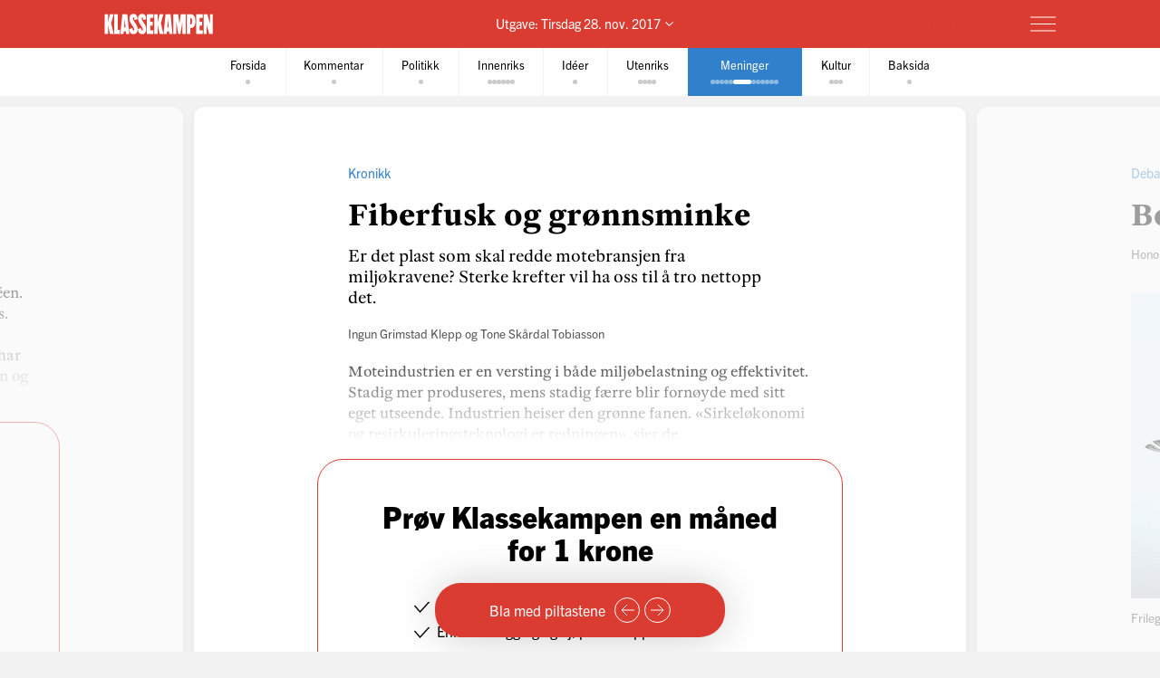

--- FILE ---
content_type: text/html; charset=utf-8
request_url: https://klassekampen.no/utgave/2017-11-28/fiberfusk-og-gronnsminke
body_size: 24834
content:
<!DOCTYPE html><html lang="nb"><head><meta charSet="utf-8"/><meta name="viewport" content="width=device-width, initial-scale=1"/><meta name="mbl:login" content="0"/><title>Fiberfusk og grønnsminke
 | Klassekampen</title><meta property="og:title" content="Fiberfusk og grønnsminke
"/><meta name="twitter:title" content="Fiberfusk og grønnsminke
 | Klassekampen"/><meta name="description" content="Er det plast som skal redde motebransjen fra miljøkravene? Sterke krefter vil ha oss til å tro nettopp det."/><meta property="og:description" content="Er det plast som skal redde motebransjen fra miljøkravene? Sterke krefter vil ha oss til å tro nettopp det."/><meta name="twitter:description" content="Er det plast som skal redde motebransjen fra miljøkravene? Sterke krefter vil ha oss til å tro nettopp det."/><meta property="og:type" content="article"/><meta property="og:url" content="https://klassekampen.no/utgave/2017-11-28/fiberfusk-og-gronnsminke"/><meta property="fb:app_id" content="473273586209925"/><meta name="image" content="https://klassekampen.no/static/images/sharing/default-2023.jpg"/><meta property="og:image" content="https://klassekampen.no/static/images/sharing/default-2023.jpg"/><meta property="twitter:image" content="https://klassekampen.no/static/images/sharing/default-2023.jpg"/><meta name="twitter:card" content="summary"/><meta name="twitter:site" content="@Klassekampen"/><link rel="canonical" href="https://klassekampen.no/utgave/2017-11-28/fiberfusk-og-gronnsminke"/><script type="application/ld+json">{"@context":"https://schema.org","@type":"NewsArticle","headline":"Fiberfusk og grønnsminke\n","description":"Er det plast som skal redde motebransjen fra miljøkravene? Sterke krefter vil ha oss til å tro nettopp det.","articleSection":"Meninger","author":[{"@type":"Person","name":"Ingun Grimstad Klepp"},{"@type":"Person","name":"Tone Skårdal Tobiasson"}],"isAccessibleForFree":false,"hasPart":{"@type":"WebPageElement","isAccessibleForFree":false,"cssSelector":".paywalled-content"}}</script><meta name="next-head-count" content="19"/><meta charSet="utf-8"/><meta name="apple-mobile-web-app-capable" content="no"/><meta name="apple-mobile-web-app-status-bar-style" content="black"/><meta name="color-scheme" content="light"/><link rel="shortcut icon" href="/static/icons/favicon-32x32.png"/><meta name="facebook-domain-verification" content="8imxir772nedptkrzad6jb06hjko9z"/><link rel="apple-touch-icon" sizes="180x180" href="/static/icons/apple-touch-icon.png"/><link rel="apple-touch-icon-precomposed" sizes="192x192" href="/static/icons/venstresidas_dagsavis_192x192.png"/><link rel="preload" href="/_next/static/css/667c41f690c093e0.css" as="style"/><link rel="stylesheet" href="/_next/static/css/667c41f690c093e0.css" data-n-g=""/><link rel="preload" href="/_next/static/css/2039a0117da86e7d.css" as="style"/><link rel="stylesheet" href="/_next/static/css/2039a0117da86e7d.css" data-n-p=""/><link rel="preload" href="/_next/static/css/cab467220ae6b07c.css" as="style"/><link rel="stylesheet" href="/_next/static/css/cab467220ae6b07c.css" data-n-p=""/><link rel="preload" href="/_next/static/css/235c2554f761207d.css" as="style"/><link rel="stylesheet" href="/_next/static/css/235c2554f761207d.css" data-n-p=""/><link rel="preload" href="/_next/static/css/99614fa85475ea6d.css" as="style"/><link rel="stylesheet" href="/_next/static/css/99614fa85475ea6d.css" data-n-p=""/><link rel="preload" href="/_next/static/css/70d3bdbe33039cee.css" as="style"/><link rel="stylesheet" href="/_next/static/css/70d3bdbe33039cee.css" data-n-p=""/><noscript data-n-css=""></noscript><script defer="" nomodule="" src="/_next/static/chunks/polyfills-c67a75d1b6f99dc8.js"></script><script src="/_next/static/chunks/webpack-84fedec6017f5500.js" defer=""></script><script src="/_next/static/chunks/framework-965025c8314df139.js" defer=""></script><script src="/_next/static/chunks/main-569db0ee3cc01ce0.js" defer=""></script><script src="/_next/static/chunks/pages/_app-92db058387a44e57.js" defer=""></script><script src="/_next/static/chunks/d54f3f0c-05952d56cb058eab.js" defer=""></script><script src="/_next/static/chunks/444-9af4f1e0a3ab6f76.js" defer=""></script><script src="/_next/static/chunks/31-392825100d7d5677.js" defer=""></script><script src="/_next/static/chunks/274-b0a45a50febadef6.js" defer=""></script><script src="/_next/static/chunks/245-3b432cf3599ebe18.js" defer=""></script><script src="/_next/static/chunks/748-38abe70e38a091f2.js" defer=""></script><script src="/_next/static/chunks/859-4f33834a03e5e19b.js" defer=""></script><script src="/_next/static/chunks/690-7d8741a10d2b2106.js" defer=""></script><script src="/_next/static/chunks/689-4009a44552568cf2.js" defer=""></script><script src="/_next/static/chunks/147-aada00896f0205fa.js" defer=""></script><script src="/_next/static/chunks/227-d4afb4b433a4a9b4.js" defer=""></script><script src="/_next/static/chunks/547-787116f0b1d9700e.js" defer=""></script><script src="/_next/static/chunks/pages/utgave/%5B%5B...params%5D%5D-6c45f087506cca59.js" defer=""></script><script src="/_next/static/rFO5Zjo3dW7a2eUHSCFB8/_buildManifest.js" defer=""></script><script src="/_next/static/rFO5Zjo3dW7a2eUHSCFB8/_ssgManifest.js" defer=""></script></head><body><noscript><iframe src="https://www.googletagmanager.com/ns.html?id=GTM-WCDDSJR"
height="0" width="0" style="display:none;visibility:hidden"></iframe></noscript><div id="__next"><div style="min-height:100vh"><nav class="Header_header__AAqUc Header_header--compact__l0Pxy" data-ignore-page-swipe="true"><div class="Styles_container__ORhdr Header_header__content__gcyvT"><a class="Header_header__logo___eegL" href="/"><figure class="Styles_logo__idO_B Header_header__brand__0EPZb"><svg viewBox="0 0 201 39" class="Styles_logo__svg__epJZt Styles_logo__svg--large__aW1jC"><title>Klassekampen</title><path d="M183.903 37.9992H189.193V20.1763L193.992 38.0029H200.75V1.12608H195.46V18.8528L190.661 1.12608H183.903V37.9992ZM182.044 37.9992V31.2412H176.262V22.6237H181.06V15.13H176.262V7.88406H182.04V1.12608H169.992V37.9992H182.044ZM159.123 8.37206H160.002C161.326 8.37206 162.354 9.83974 162.354 14.4461C162.354 19.0007 161.326 20.5202 160.002 20.5202H159.123V8.37206ZM152.853 37.9992H159.123V27.2264H159.807C164.753 27.2264 168.62 23.4555 168.62 14.4461C168.62 5.09288 164.753 1.12608 159.807 1.12608H152.853V37.9992ZM127.584 37.9992H133.362V16.1097L136.889 37.9992H140.904L144.431 16.1097V37.9992H150.701V1.12608H141.496L139.144 19.3926L136.793 1.12608H127.588V37.9992H127.584ZM116.615 26.0027L117.939 9.79168L119.262 26.0027H116.615ZM109.758 37.9992H115.636L116.028 33.3485H119.846L120.238 37.9992H126.213L122.59 1.12238H113.384L109.758 37.9992ZM92.6186 37.9992H98.8886V21.4961L102.415 37.9992H109.369L104.715 18.265L109.366 1.12608H102.316L98.8886 16.6975V1.12608H92.6186V37.9992ZM78.7108 37.9992H90.7591V31.2412H84.9808V22.6237H89.7794V15.13H84.9808V7.88406H90.7591V1.12608H78.7108V37.9992ZM62.3038 28.6978C62.7918 36.3874 66.0266 38.5427 70.1894 38.5427C75.036 38.5427 77.8272 35.1156 77.8272 29.0416C77.8272 20.3723 69.0618 14.3019 69.0618 9.01162C69.0618 7.78794 69.7457 7.34801 70.3335 7.34801C71.4093 7.34801 71.853 8.76763 71.853 12.0505L77.6313 10.4349C77.1433 2.74533 74.0563 0.590027 70.0415 0.590027C65.2909 0.590027 62.4998 4.06514 62.4998 9.1595C62.4998 18.4166 71.365 24.243 71.365 30.1174C71.365 31.293 70.6811 31.781 70.0932 31.781C68.8696 31.781 68.3779 30.3614 68.3779 27.0785L62.3038 28.6978ZM46.2924 28.6978C46.7804 36.3874 50.0152 38.5427 54.178 38.5427C59.0246 38.5427 61.8158 35.1156 61.8158 29.0416C61.8158 20.3723 53.0504 14.3019 53.0504 9.01162C53.0504 7.78794 53.7343 7.34801 54.3222 7.34801C55.398 7.34801 55.8416 8.76763 55.8416 12.0505L61.6199 10.4349C61.1319 2.74533 58.045 0.590027 54.0301 0.590027C49.2795 0.590027 46.4884 4.06514 46.4884 9.1595C46.4884 18.4166 55.3536 24.243 55.3536 30.1174C55.3536 31.293 54.6697 31.781 54.0819 31.781C52.8582 31.781 52.3665 30.3614 52.3665 27.0785L46.2924 28.6978ZM36.6915 26.0027L38.015 9.79168L39.3385 26.0027H36.6915ZM29.8374 37.9992H35.7155L36.1074 33.3485H39.9263L40.3182 37.9992H46.2924L42.6694 1.12238H33.4641L29.8374 37.9992ZM18.4768 37.9992H28.9575V30.5092H25.0388V1.12608H18.4768V37.9992ZM0.75 1.12608V38.0029H7.01629V21.4961L10.5432 37.9992H17.4971L12.8426 18.265L17.4971 1.12608H10.4433L7.01629 16.6975V1.12608H0.75Z"></path></svg><svg viewBox="0 0 33 38" class="Styles_logo__svg__epJZt Styles_logo__svg--small__YXWPS"><path d="M6.29445 0L6.32962 13.3482L9.28344 0C9.28344 0 13.257 0 15.2262 0L11.112 17.0561L16.2109 37.82H9.63509L6.18896 22.2471V37.82H0V0H6.29445Z"></path><path d="M22.8921 0L22.9273 13.3482L25.9163 0C25.9163 0 29.8899 0 31.8591 0L27.7448 17.0561L32.8437 37.82H26.2327L22.7866 22.2471V37.82H16.5977V0H22.8921Z"></path></svg></figure></a><span class="Header_header__issue-selector__LmUen"><button class="Header_header__issues-toggle__MTQIj" aria-expanded="false"><span class="Header_header__string--md__6ASE2">Utgave: <time>Tirsdag 28. nov. 2017</time></span><span class="Header_header__string--xs__nikZe" aria-hidden="true">Utgave: <time>28. nov. 2017</time></span><svg viewBox="0 0 8.7 5.1" style="width:8.7px;height:5.1px" class="Header_header__indicator__q_I48"><polyline class="Styles_icon__line__u86Yb" points="0.4,0.4 4.4,4.4 8.4,0.4" stroke-miterlimit="10"></polyline></svg></button></span><div class="Header_header__actions__1fc18"><button type="button" class="Header_header__toggle__RCy9x" aria-label="Meny" aria-expanded="false"><div class="Header_header__toggle-icon__Ryi0d"><span class="Header_header__toggle-line__Q8Pac Header_header__toggle-line--1__5ye3F"></span><span class="Header_header__toggle-line__Q8Pac Header_header__toggle-line--2__s6QBB"></span><span class="Header_header__toggle-line__Q8Pac Header_header__toggle-line--3__KtfBn"></span></div></button></div></div><div class="Menu_menu__JKc1s Menu_menu--compact__FV2jM" data-animation="entered"></div></nav><nav class="Pager_pager__8q_uy" role="tabpanel" data-ignore-page-swipe="true"><div class="Pager_pager__wrapper__ZbZ2Q"><div class="Pager_pager__content__gjEtV"><button class="Pager_pager__category__sKJZc " type="button" role="tab" aria-selected="false"><span class="Pager_pager__title__Gp5eY">Forsida</span><div class="Pager_pager__pages__4uIQU" aria-hidden="true"><span class="Pager_pager__page__btle_"></span></div></button><button class="Pager_pager__category__sKJZc Pager_pager__category--kommentar__JFz9P" type="button" role="tab" aria-selected="false"><span class="Pager_pager__title__Gp5eY">Kommentar</span><div class="Pager_pager__pages__4uIQU" aria-hidden="true"><span class="Pager_pager__page__btle_"></span></div></button><button class="Pager_pager__category__sKJZc Pager_pager__category--politikk__r9FUh" type="button" role="tab" aria-selected="false"><span class="Pager_pager__title__Gp5eY">Politikk</span><div class="Pager_pager__pages__4uIQU" aria-hidden="true"><span class="Pager_pager__page__btle_"></span></div></button><button class="Pager_pager__category__sKJZc Pager_pager__category--innenriks__Hxfrr" type="button" role="tab" aria-selected="false"><span class="Pager_pager__title__Gp5eY">Innenriks</span><div class="Pager_pager__pages__4uIQU" aria-hidden="true"><span class="Pager_pager__page__btle_"></span><span class="Pager_pager__page__btle_"></span><span class="Pager_pager__page__btle_"></span><span class="Pager_pager__page__btle_"></span><span class="Pager_pager__page__btle_"></span><span class="Pager_pager__page__btle_"></span></div></button><button class="Pager_pager__category__sKJZc " type="button" role="tab" aria-selected="false"><span class="Pager_pager__title__Gp5eY">Idéer</span><div class="Pager_pager__pages__4uIQU" aria-hidden="true"><span class="Pager_pager__page__btle_"></span></div></button><button class="Pager_pager__category__sKJZc Pager_pager__category--utenriks__1jKl3" type="button" role="tab" aria-selected="false"><span class="Pager_pager__title__Gp5eY">Utenriks</span><div class="Pager_pager__pages__4uIQU" aria-hidden="true"><span class="Pager_pager__page__btle_"></span><span class="Pager_pager__page__btle_"></span><span class="Pager_pager__page__btle_"></span><span class="Pager_pager__page__btle_"></span></div></button><button class="Pager_pager__category__sKJZc Pager_pager__category--meninger__hYffL Pager_pager__category--active__P0D1U" type="button" role="tab" aria-selected="true"><span class="Pager_pager__title__Gp5eY">Meninger</span><div class="Pager_pager__pages__4uIQU" aria-hidden="true"><span class="Pager_pager__page__btle_"></span><span class="Pager_pager__page__btle_"></span><span class="Pager_pager__page__btle_"></span><span class="Pager_pager__page__btle_"></span><span class="Pager_pager__page__btle_"></span><span class="Pager_pager__page__btle_ Pager_pager__page--current__nmigd"></span><span class="Pager_pager__page__btle_"></span><span class="Pager_pager__page__btle_"></span><span class="Pager_pager__page__btle_"></span><span class="Pager_pager__page__btle_"></span><span class="Pager_pager__page__btle_"></span><span class="Pager_pager__page__btle_"></span></div></button><button class="Pager_pager__category__sKJZc Pager_pager__category--kultur__UdwZO" type="button" role="tab" aria-selected="false"><span class="Pager_pager__title__Gp5eY">Kultur</span><div class="Pager_pager__pages__4uIQU" aria-hidden="true"><span class="Pager_pager__page__btle_"></span><span class="Pager_pager__page__btle_"></span><span class="Pager_pager__page__btle_"></span></div></button><button class="Pager_pager__category__sKJZc " type="button" role="tab" aria-selected="false"><span class="Pager_pager__title__Gp5eY">Baksida</span><div class="Pager_pager__pages__4uIQU" aria-hidden="true"><span class="Pager_pager__page__btle_"></span></div></button></div></div></nav><main class="Pages_pages__ABUH1"><div class="Pages_pages__dark-background__5cOgT"></div><div class="Helper_helper__dTBoK"><div class="Helper_helper__content__cVKRk"><span class="Helper_helper__text-mobile__HP0vx">Du kan bla til neste side</span><span class="Helper_helper__text-desktop__R6yNo">Bla med piltastene</span><button type="button" class="Helper_helper__icon-wrapper__UYDI2" aria-label="Forrige side"><svg viewBox="0 0 16 14" style="width:16px;height:14px" class="Styles_icon--left__Nr_o_ Helper_helper__icon__4__4B"><g><line class="Styles_icon__line__u86Yb" x1="0" y1="7" x2="14" y2="7" stroke-width="1" stroke-miterlimit="10"></line><polyline class="Styles_icon__line__u86Yb" points="8,1 14,7 8,13" stroke-width="1" stroke-miterlimit="10"></polyline></g></svg></button><button type="button" class="Helper_helper__icon-wrapper__UYDI2" aria-label="Neste side"><svg viewBox="0 0 16 14" style="width:16px;height:14px" class="Helper_helper__icon__4__4B"><g><line class="Styles_icon__line__u86Yb" x1="0" y1="7" x2="14" y2="7" stroke-width="1" stroke-miterlimit="10"></line><polyline class="Styles_icon__line__u86Yb" points="8,1 14,7 8,13" stroke-width="1" stroke-miterlimit="10"></polyline></g></svg></button></div></div><div class="Pages_pages__page-container__D95BN" style="transform:translateX(-1800%)"><div class="Pages_pages__item__87LKr Pages_pages__item--previous__gp2Kh " style="left:1700%" tabindex="0" aria-hidden="true"><a href="debatt-hagen-dommen" class="Pages_pages__item__87LKr Pages_pages__item--noscript-overlay__T_BIM"></a><div class="Pages_pages__wrapper__anNrg"><div class="Pages_pages__page__guaZ0"><div class="Pages_pages__page-content__yl2op"><article class="Article_article__0KL7X Article_article--meninger__EgULh "><div><header class="Heading_heading--default__IIr0W Heading_heading--opinionated__BOun6"><div class="Heading_heading__wrapper__jJuV9"><span class="Heading_heading__subjects__MEbRQ"><a class="Heading_heading__subject__GfN_e Heading_heading__subject--link__2TBaH" href="/meninger/innlegg#debatt">Debatt</a><strong class="Heading_heading__subject__GfN_e">Nobelkomiteen anders m. andersen</strong></span><div class="Heading_heading__content__2oIbH"><h1 class="Heading_heading__title__MaWOK Heading_heading__title--meninger__vTEN9 ">Hagen-dommen
</h1></div><div class="Byline_byline__1JHOo"><span class="Byline_byline__info__71wSW"><span class="Byline_byline__author__yQFFm"><strong class="Byline_byline__author-name__Cmd9Q">Anders M. Andersen</strong></span></span></div></div></header><div class="paywalled-content"><div class="Article_article__content__dUAod"><p>Det er kampanje i gang for å få Carl I. Hagen inn i Nobelkomitéen. Fredag 24. november slutta Klassekampen seg til – på leiarplass. Kva er det dei vil med å la denne mannen peika ut fredsprisvinnarar? Er det ukjent, eller gløymt, at Carl I. Hagen har dom i Høgsterett for at aviser og andre med god rett kalla Hagen og partiet hans rasistisk?</p></div></div></div></article><div class="Styles_paywall__NUrBO Styles_paywall--issue__hle23"><div class="Styles_paywall__wrapper__Ncq8_"><h2 class="Styles_paywall__title__9fyJO">Du må være abonnent for å lese denne artikkelen</h2><div class="Styles_paywall__animation-wrapper__j_QuE"><div class="Styles_paywall__animation__MP2xQ" data-animation="entered"><div class="Styles_paywall__content__PH3ZE"><div class="Styles_paywall__preamble__JkXg9"></div><div class="Styles_paywall__action__By3_3"><a class="Styles_button__q35eD Styles_button--primary__zlK_2 Styles_button--medium__8xd0D Styles_paywall__button__oslfX" href="/abonnement">Bli abonnent</a></div></div></div></div><svg width="56" height="15" viewBox="0 0 56 15" fill="none" xmlns="http://www.w3.org/2000/svg" class="Styles_paywall__vipps__zDAoh"><path d="M2.81392 0.282227L5.20575 7.27012L7.55068 0.282227H10.3177L6.19062 10.6468H4.12708L0 0.282227H2.81392Z" fill="currentColor"></path><path d="M16.5558 9.00459C18.291 9.00459 19.2759 8.16042 20.2139 6.94105C20.7297 6.28447 21.3863 6.14378 21.8553 6.51897C22.3243 6.89415 22.3712 7.59764 21.8553 8.25422C20.4952 10.0364 18.76 11.115 16.5558 11.115C14.1639 11.115 12.0535 9.80187 10.5996 7.50384C10.1775 6.89416 10.2713 6.23757 10.7403 5.90928C11.2093 5.58099 11.9128 5.72169 12.3349 6.37827C13.3666 7.92593 14.7736 9.00459 16.5558 9.00459ZM19.7918 3.23606C19.7918 4.08024 19.1352 4.64302 18.3848 4.64302C17.6344 4.64302 16.9778 4.08024 16.9778 3.23606C16.9778 2.39189 17.6344 1.8291 18.3848 1.8291C19.1352 1.8291 19.7918 2.43878 19.7918 3.23606Z" fill="currentColor"></path><path d="M26.4046 0.281392V1.68835C27.1081 0.70348 28.1868 0 29.7813 0C31.798 0 34.1429 1.68835 34.1429 5.29955C34.1429 9.09834 31.8918 10.9274 29.5468 10.9274C28.3275 10.9274 27.2019 10.4584 26.3577 9.28593V14.2572H23.8252V0.281392H26.4046ZM26.4046 5.44024C26.4046 7.55068 27.624 8.67625 28.984 8.67625C30.2972 8.67625 31.6104 7.64448 31.6104 5.44024C31.6104 3.2829 30.2972 2.25114 28.984 2.25114C27.6709 2.25114 26.4046 3.23601 26.4046 5.44024Z" fill="currentColor"></path><path d="M38.598 0.281392V1.68835C39.3015 0.70348 40.3801 0 41.9747 0C43.9913 0 46.3363 1.68835 46.3363 5.29955C46.3363 9.09834 44.0851 10.9274 41.7402 10.9274C40.5208 10.9274 39.3953 10.4584 38.5511 9.28593V14.2572H36.0186V0.281392H38.598ZM38.598 5.44024C38.598 7.55068 39.8173 8.67625 41.1774 8.67625C42.4906 8.67625 43.8037 7.64448 43.8037 5.44024C43.8037 3.2829 42.4906 2.25114 41.1774 2.25114C39.8173 2.25114 38.598 3.23601 38.598 5.44024Z" fill="currentColor"></path><path d="M51.7297 0C53.8402 0 55.3409 0.984872 55.9975 3.4236L53.6995 3.79879C53.6526 2.57943 52.9022 2.15734 51.7766 2.15734C50.9324 2.15734 50.2759 2.53253 50.2759 3.14221C50.2759 3.6112 50.6041 4.08018 51.589 4.26778L53.3243 4.59607C55.0126 4.92436 55.9506 6.04992 55.9506 7.55068C55.9506 9.80182 53.9339 10.9274 52.0111 10.9274C49.9945 10.9274 47.7433 9.89561 47.415 7.36309L49.7131 6.9879C49.8538 8.30106 50.651 8.77005 51.9642 8.77005C52.9491 8.77005 53.6057 8.39486 53.6057 7.78517C53.6057 7.22239 53.2774 6.8003 52.1987 6.61271L50.6041 6.33132C48.9158 6.00303 47.884 4.83056 47.884 3.3298C47.9309 0.984871 50.0414 0 51.7297 0Z" fill="currentColor"></path></svg></div><svg width="56" height="15" viewBox="0 0 56 15" fill="none" xmlns="http://www.w3.org/2000/svg" class="Styles_paywall__vipps__zDAoh Styles_paywall__vipps--mobile__iXxl4"><path d="M2.81392 0.282227L5.20575 7.27012L7.55068 0.282227H10.3177L6.19062 10.6468H4.12708L0 0.282227H2.81392Z" fill="currentColor"></path><path d="M16.5558 9.00459C18.291 9.00459 19.2759 8.16042 20.2139 6.94105C20.7297 6.28447 21.3863 6.14378 21.8553 6.51897C22.3243 6.89415 22.3712 7.59764 21.8553 8.25422C20.4952 10.0364 18.76 11.115 16.5558 11.115C14.1639 11.115 12.0535 9.80187 10.5996 7.50384C10.1775 6.89416 10.2713 6.23757 10.7403 5.90928C11.2093 5.58099 11.9128 5.72169 12.3349 6.37827C13.3666 7.92593 14.7736 9.00459 16.5558 9.00459ZM19.7918 3.23606C19.7918 4.08024 19.1352 4.64302 18.3848 4.64302C17.6344 4.64302 16.9778 4.08024 16.9778 3.23606C16.9778 2.39189 17.6344 1.8291 18.3848 1.8291C19.1352 1.8291 19.7918 2.43878 19.7918 3.23606Z" fill="currentColor"></path><path d="M26.4046 0.281392V1.68835C27.1081 0.70348 28.1868 0 29.7813 0C31.798 0 34.1429 1.68835 34.1429 5.29955C34.1429 9.09834 31.8918 10.9274 29.5468 10.9274C28.3275 10.9274 27.2019 10.4584 26.3577 9.28593V14.2572H23.8252V0.281392H26.4046ZM26.4046 5.44024C26.4046 7.55068 27.624 8.67625 28.984 8.67625C30.2972 8.67625 31.6104 7.64448 31.6104 5.44024C31.6104 3.2829 30.2972 2.25114 28.984 2.25114C27.6709 2.25114 26.4046 3.23601 26.4046 5.44024Z" fill="currentColor"></path><path d="M38.598 0.281392V1.68835C39.3015 0.70348 40.3801 0 41.9747 0C43.9913 0 46.3363 1.68835 46.3363 5.29955C46.3363 9.09834 44.0851 10.9274 41.7402 10.9274C40.5208 10.9274 39.3953 10.4584 38.5511 9.28593V14.2572H36.0186V0.281392H38.598ZM38.598 5.44024C38.598 7.55068 39.8173 8.67625 41.1774 8.67625C42.4906 8.67625 43.8037 7.64448 43.8037 5.44024C43.8037 3.2829 42.4906 2.25114 41.1774 2.25114C39.8173 2.25114 38.598 3.23601 38.598 5.44024Z" fill="currentColor"></path><path d="M51.7297 0C53.8402 0 55.3409 0.984872 55.9975 3.4236L53.6995 3.79879C53.6526 2.57943 52.9022 2.15734 51.7766 2.15734C50.9324 2.15734 50.2759 2.53253 50.2759 3.14221C50.2759 3.6112 50.6041 4.08018 51.589 4.26778L53.3243 4.59607C55.0126 4.92436 55.9506 6.04992 55.9506 7.55068C55.9506 9.80182 53.9339 10.9274 52.0111 10.9274C49.9945 10.9274 47.7433 9.89561 47.415 7.36309L49.7131 6.9879C49.8538 8.30106 50.651 8.77005 51.9642 8.77005C52.9491 8.77005 53.6057 8.39486 53.6057 7.78517C53.6057 7.22239 53.2774 6.8003 52.1987 6.61271L50.6041 6.33132C48.9158 6.00303 47.884 4.83056 47.884 3.3298C47.9309 0.984871 50.0414 0 51.7297 0Z" fill="currentColor"></path></svg><p class="Styles_paywall__login___f_MB">Allerede abonnent?<!-- --> <a href="https://klassekampen.no/api//login?returnUrl=https%3A%2F%2Fklassekampen.no" class="Styles_paywall__link__1ujLy">Logg inn</a></p></div></div></div></div></div><div class="Pages_pages__item__87LKr Pages_pages__item--current__F1AP7 " style="left:1800%" tabindex="0" data-current="true"><a href="fiberfusk-og-gronnsminke" class="Pages_pages__item__87LKr Pages_pages__item--noscript-overlay__T_BIM"></a><div class="Pages_pages__wrapper__anNrg"><div class="Pages_pages__page__guaZ0"><div class="Pages_pages__page-content__yl2op"><article class="Article_article__0KL7X Article_article--meninger__EgULh "><div><header class="Heading_heading--default__IIr0W Heading_heading--opinionated__BOun6"><div class="Heading_heading__wrapper__jJuV9"><span class="Heading_heading__subjects__MEbRQ"><a class="Heading_heading__subject__GfN_e Heading_heading__subject--link__2TBaH" href="/meninger/innlegg#kronikk">Kronikk</a></span><div class="Heading_heading__content__2oIbH"><h1 class="Heading_heading__title__MaWOK Heading_heading__title--meninger__vTEN9 ">Fiberfusk og grønnsminke
</h1><p class="Heading_heading__subtitle__ji4tz">Er det plast som skal redde motebransjen fra miljøkravene? Sterke krefter vil ha oss til å tro nettopp det.</p></div><div class="Byline_byline__1JHOo"><span class="Byline_byline__info__71wSW"><span class="Byline_byline__author__yQFFm"><strong class="Byline_byline__author-name__Cmd9Q">Ingun Grimstad Klepp</strong></span> og <span class="Byline_byline__author__yQFFm"><strong class="Byline_byline__author-name__Cmd9Q">Tone Skårdal Tobiasson</strong></span></span></div></div></header><div class="paywalled-content"><div class="Article_article__content__dUAod"><p>Moteindustrien er en versting i både miljøbelastning og effektivitet. Stadig mer produseres, mens stadig færre blir fornøyde med sitt eget utseende. Industrien heiser den grønne fanen. «Sirkeløkonomi og resirkuleringsteknologi er redningen», sier de.</p></div></div></div><aside class="Styles_ad__xuwTP Styles_ad--loading__GxdF2 Styles_ad--issue__I4Kdu ad"><h2 class="Styles_ad__title__D90Rc">Annonse</h2><div id="div-gpt-ad-10" class="Styles_ad__ad__0J0MT"></div></aside></article><div class="Styles_paywall__NUrBO Styles_paywall--issue__hle23"><div class="Styles_paywall__wrapper__Ncq8_"><h2 class="Styles_paywall__title__9fyJO">Du må være abonnent for å lese denne artikkelen</h2><div class="Styles_paywall__animation-wrapper__j_QuE"><div class="Styles_paywall__animation__MP2xQ" data-animation="entered"><div class="Styles_paywall__content__PH3ZE"><div class="Styles_paywall__preamble__JkXg9"></div><div class="Styles_paywall__action__By3_3"><a class="Styles_button__q35eD Styles_button--primary__zlK_2 Styles_button--medium__8xd0D Styles_paywall__button__oslfX" href="/abonnement">Bli abonnent</a></div></div></div></div><svg width="56" height="15" viewBox="0 0 56 15" fill="none" xmlns="http://www.w3.org/2000/svg" class="Styles_paywall__vipps__zDAoh"><path d="M2.81392 0.282227L5.20575 7.27012L7.55068 0.282227H10.3177L6.19062 10.6468H4.12708L0 0.282227H2.81392Z" fill="currentColor"></path><path d="M16.5558 9.00459C18.291 9.00459 19.2759 8.16042 20.2139 6.94105C20.7297 6.28447 21.3863 6.14378 21.8553 6.51897C22.3243 6.89415 22.3712 7.59764 21.8553 8.25422C20.4952 10.0364 18.76 11.115 16.5558 11.115C14.1639 11.115 12.0535 9.80187 10.5996 7.50384C10.1775 6.89416 10.2713 6.23757 10.7403 5.90928C11.2093 5.58099 11.9128 5.72169 12.3349 6.37827C13.3666 7.92593 14.7736 9.00459 16.5558 9.00459ZM19.7918 3.23606C19.7918 4.08024 19.1352 4.64302 18.3848 4.64302C17.6344 4.64302 16.9778 4.08024 16.9778 3.23606C16.9778 2.39189 17.6344 1.8291 18.3848 1.8291C19.1352 1.8291 19.7918 2.43878 19.7918 3.23606Z" fill="currentColor"></path><path d="M26.4046 0.281392V1.68835C27.1081 0.70348 28.1868 0 29.7813 0C31.798 0 34.1429 1.68835 34.1429 5.29955C34.1429 9.09834 31.8918 10.9274 29.5468 10.9274C28.3275 10.9274 27.2019 10.4584 26.3577 9.28593V14.2572H23.8252V0.281392H26.4046ZM26.4046 5.44024C26.4046 7.55068 27.624 8.67625 28.984 8.67625C30.2972 8.67625 31.6104 7.64448 31.6104 5.44024C31.6104 3.2829 30.2972 2.25114 28.984 2.25114C27.6709 2.25114 26.4046 3.23601 26.4046 5.44024Z" fill="currentColor"></path><path d="M38.598 0.281392V1.68835C39.3015 0.70348 40.3801 0 41.9747 0C43.9913 0 46.3363 1.68835 46.3363 5.29955C46.3363 9.09834 44.0851 10.9274 41.7402 10.9274C40.5208 10.9274 39.3953 10.4584 38.5511 9.28593V14.2572H36.0186V0.281392H38.598ZM38.598 5.44024C38.598 7.55068 39.8173 8.67625 41.1774 8.67625C42.4906 8.67625 43.8037 7.64448 43.8037 5.44024C43.8037 3.2829 42.4906 2.25114 41.1774 2.25114C39.8173 2.25114 38.598 3.23601 38.598 5.44024Z" fill="currentColor"></path><path d="M51.7297 0C53.8402 0 55.3409 0.984872 55.9975 3.4236L53.6995 3.79879C53.6526 2.57943 52.9022 2.15734 51.7766 2.15734C50.9324 2.15734 50.2759 2.53253 50.2759 3.14221C50.2759 3.6112 50.6041 4.08018 51.589 4.26778L53.3243 4.59607C55.0126 4.92436 55.9506 6.04992 55.9506 7.55068C55.9506 9.80182 53.9339 10.9274 52.0111 10.9274C49.9945 10.9274 47.7433 9.89561 47.415 7.36309L49.7131 6.9879C49.8538 8.30106 50.651 8.77005 51.9642 8.77005C52.9491 8.77005 53.6057 8.39486 53.6057 7.78517C53.6057 7.22239 53.2774 6.8003 52.1987 6.61271L50.6041 6.33132C48.9158 6.00303 47.884 4.83056 47.884 3.3298C47.9309 0.984871 50.0414 0 51.7297 0Z" fill="currentColor"></path></svg></div><svg width="56" height="15" viewBox="0 0 56 15" fill="none" xmlns="http://www.w3.org/2000/svg" class="Styles_paywall__vipps__zDAoh Styles_paywall__vipps--mobile__iXxl4"><path d="M2.81392 0.282227L5.20575 7.27012L7.55068 0.282227H10.3177L6.19062 10.6468H4.12708L0 0.282227H2.81392Z" fill="currentColor"></path><path d="M16.5558 9.00459C18.291 9.00459 19.2759 8.16042 20.2139 6.94105C20.7297 6.28447 21.3863 6.14378 21.8553 6.51897C22.3243 6.89415 22.3712 7.59764 21.8553 8.25422C20.4952 10.0364 18.76 11.115 16.5558 11.115C14.1639 11.115 12.0535 9.80187 10.5996 7.50384C10.1775 6.89416 10.2713 6.23757 10.7403 5.90928C11.2093 5.58099 11.9128 5.72169 12.3349 6.37827C13.3666 7.92593 14.7736 9.00459 16.5558 9.00459ZM19.7918 3.23606C19.7918 4.08024 19.1352 4.64302 18.3848 4.64302C17.6344 4.64302 16.9778 4.08024 16.9778 3.23606C16.9778 2.39189 17.6344 1.8291 18.3848 1.8291C19.1352 1.8291 19.7918 2.43878 19.7918 3.23606Z" fill="currentColor"></path><path d="M26.4046 0.281392V1.68835C27.1081 0.70348 28.1868 0 29.7813 0C31.798 0 34.1429 1.68835 34.1429 5.29955C34.1429 9.09834 31.8918 10.9274 29.5468 10.9274C28.3275 10.9274 27.2019 10.4584 26.3577 9.28593V14.2572H23.8252V0.281392H26.4046ZM26.4046 5.44024C26.4046 7.55068 27.624 8.67625 28.984 8.67625C30.2972 8.67625 31.6104 7.64448 31.6104 5.44024C31.6104 3.2829 30.2972 2.25114 28.984 2.25114C27.6709 2.25114 26.4046 3.23601 26.4046 5.44024Z" fill="currentColor"></path><path d="M38.598 0.281392V1.68835C39.3015 0.70348 40.3801 0 41.9747 0C43.9913 0 46.3363 1.68835 46.3363 5.29955C46.3363 9.09834 44.0851 10.9274 41.7402 10.9274C40.5208 10.9274 39.3953 10.4584 38.5511 9.28593V14.2572H36.0186V0.281392H38.598ZM38.598 5.44024C38.598 7.55068 39.8173 8.67625 41.1774 8.67625C42.4906 8.67625 43.8037 7.64448 43.8037 5.44024C43.8037 3.2829 42.4906 2.25114 41.1774 2.25114C39.8173 2.25114 38.598 3.23601 38.598 5.44024Z" fill="currentColor"></path><path d="M51.7297 0C53.8402 0 55.3409 0.984872 55.9975 3.4236L53.6995 3.79879C53.6526 2.57943 52.9022 2.15734 51.7766 2.15734C50.9324 2.15734 50.2759 2.53253 50.2759 3.14221C50.2759 3.6112 50.6041 4.08018 51.589 4.26778L53.3243 4.59607C55.0126 4.92436 55.9506 6.04992 55.9506 7.55068C55.9506 9.80182 53.9339 10.9274 52.0111 10.9274C49.9945 10.9274 47.7433 9.89561 47.415 7.36309L49.7131 6.9879C49.8538 8.30106 50.651 8.77005 51.9642 8.77005C52.9491 8.77005 53.6057 8.39486 53.6057 7.78517C53.6057 7.22239 53.2774 6.8003 52.1987 6.61271L50.6041 6.33132C48.9158 6.00303 47.884 4.83056 47.884 3.3298C47.9309 0.984871 50.0414 0 51.7297 0Z" fill="currentColor"></path></svg><p class="Styles_paywall__login___f_MB">Allerede abonnent?<!-- --> <a href="https://klassekampen.no/api//login?returnUrl=https%3A%2F%2Fklassekampen.no" class="Styles_paywall__link__1ujLy">Logg inn</a></p></div></div></div></div></div><div class="Pages_pages__item__87LKr Pages_pages__item--next___hJFY " style="left:1900%" tabindex="0" aria-hidden="true"><a href="debatt-boring-i-gytefelt" class="Pages_pages__item__87LKr Pages_pages__item--noscript-overlay__T_BIM"></a><div class="Pages_pages__wrapper__anNrg"><div class="Pages_pages__page__guaZ0"><div class="Pages_pages__page-content__yl2op"><article class="Article_article__0KL7X Article_article--meninger__EgULh "><div><header class="Heading_heading--default__IIr0W Heading_heading--opinionated__BOun6 Heading_heading--top-image__Xu4qr"><div class="Heading_heading__wrapper__jJuV9"><span class="Heading_heading__subjects__MEbRQ"><a class="Heading_heading__subject__GfN_e Heading_heading__subject--link__2TBaH" href="/meninger/innlegg#debatt">Debatt</a><strong class="Heading_heading__subject__GfN_e">Klima</strong></span><div class="Heading_heading__content__2oIbH"><h1 class="Heading_heading__title__MaWOK Heading_heading__title--meninger__vTEN9 ">Boring i gytefelt?
</h1></div><div class="Byline_byline__1JHOo"><span class="Byline_byline__info__71wSW"><span class="Byline_byline__author__yQFFm"><strong class="Byline_byline__author-name__Cmd9Q">Honoria Bjerknes Hamre</strong></span></span></div></div><figure class="Heading_heading__image___VSqn  Heading_heading__image--alpha__hLJiD"><div class="Heading_heading__image-wrapper__TClXj"><img src="https://cdn.sanity.io/images/u4eaiudq/production/ef4cb08c7de8d84bbd50b02f95ce03246a60b473-760x500.jpg?w=760&amp;q=80&amp;auto=format" class="Heading_heading__img__JKhan"/></div><figcaption class="Heading_heading__caption__09YRd">Frilegg: Tobis</figcaption></figure></header><div class="paywalled-content"><div class="Article_article__content__dUAod"><p>Regjeringen gir Statoil tillatelse til å bore i gytefeltet for tobis på Vikingbanken. Alle fiskeri- og miljøfaglige organisasjoner som har uttalt seg, har protestert mot å la Statoil bore ned i sanden der den vesle tobisen lever deler av livet sitt. Den kommer opp i de frie vannmassene for å spise plankton og gyte. Da er den utsatt for fiskere i Nordsjøen som har redusert bestanden betraktelig siden 1970-årene.</p></div></div></div></article><div class="Styles_paywall__NUrBO Styles_paywall--issue__hle23"><div class="Styles_paywall__wrapper__Ncq8_"><h2 class="Styles_paywall__title__9fyJO">Du må være abonnent for å lese denne artikkelen</h2><div class="Styles_paywall__animation-wrapper__j_QuE"><div class="Styles_paywall__animation__MP2xQ" data-animation="entered"><div class="Styles_paywall__content__PH3ZE"><div class="Styles_paywall__preamble__JkXg9"></div><div class="Styles_paywall__action__By3_3"><a class="Styles_button__q35eD Styles_button--primary__zlK_2 Styles_button--medium__8xd0D Styles_paywall__button__oslfX" href="/abonnement">Bli abonnent</a></div></div></div></div><svg width="56" height="15" viewBox="0 0 56 15" fill="none" xmlns="http://www.w3.org/2000/svg" class="Styles_paywall__vipps__zDAoh"><path d="M2.81392 0.282227L5.20575 7.27012L7.55068 0.282227H10.3177L6.19062 10.6468H4.12708L0 0.282227H2.81392Z" fill="currentColor"></path><path d="M16.5558 9.00459C18.291 9.00459 19.2759 8.16042 20.2139 6.94105C20.7297 6.28447 21.3863 6.14378 21.8553 6.51897C22.3243 6.89415 22.3712 7.59764 21.8553 8.25422C20.4952 10.0364 18.76 11.115 16.5558 11.115C14.1639 11.115 12.0535 9.80187 10.5996 7.50384C10.1775 6.89416 10.2713 6.23757 10.7403 5.90928C11.2093 5.58099 11.9128 5.72169 12.3349 6.37827C13.3666 7.92593 14.7736 9.00459 16.5558 9.00459ZM19.7918 3.23606C19.7918 4.08024 19.1352 4.64302 18.3848 4.64302C17.6344 4.64302 16.9778 4.08024 16.9778 3.23606C16.9778 2.39189 17.6344 1.8291 18.3848 1.8291C19.1352 1.8291 19.7918 2.43878 19.7918 3.23606Z" fill="currentColor"></path><path d="M26.4046 0.281392V1.68835C27.1081 0.70348 28.1868 0 29.7813 0C31.798 0 34.1429 1.68835 34.1429 5.29955C34.1429 9.09834 31.8918 10.9274 29.5468 10.9274C28.3275 10.9274 27.2019 10.4584 26.3577 9.28593V14.2572H23.8252V0.281392H26.4046ZM26.4046 5.44024C26.4046 7.55068 27.624 8.67625 28.984 8.67625C30.2972 8.67625 31.6104 7.64448 31.6104 5.44024C31.6104 3.2829 30.2972 2.25114 28.984 2.25114C27.6709 2.25114 26.4046 3.23601 26.4046 5.44024Z" fill="currentColor"></path><path d="M38.598 0.281392V1.68835C39.3015 0.70348 40.3801 0 41.9747 0C43.9913 0 46.3363 1.68835 46.3363 5.29955C46.3363 9.09834 44.0851 10.9274 41.7402 10.9274C40.5208 10.9274 39.3953 10.4584 38.5511 9.28593V14.2572H36.0186V0.281392H38.598ZM38.598 5.44024C38.598 7.55068 39.8173 8.67625 41.1774 8.67625C42.4906 8.67625 43.8037 7.64448 43.8037 5.44024C43.8037 3.2829 42.4906 2.25114 41.1774 2.25114C39.8173 2.25114 38.598 3.23601 38.598 5.44024Z" fill="currentColor"></path><path d="M51.7297 0C53.8402 0 55.3409 0.984872 55.9975 3.4236L53.6995 3.79879C53.6526 2.57943 52.9022 2.15734 51.7766 2.15734C50.9324 2.15734 50.2759 2.53253 50.2759 3.14221C50.2759 3.6112 50.6041 4.08018 51.589 4.26778L53.3243 4.59607C55.0126 4.92436 55.9506 6.04992 55.9506 7.55068C55.9506 9.80182 53.9339 10.9274 52.0111 10.9274C49.9945 10.9274 47.7433 9.89561 47.415 7.36309L49.7131 6.9879C49.8538 8.30106 50.651 8.77005 51.9642 8.77005C52.9491 8.77005 53.6057 8.39486 53.6057 7.78517C53.6057 7.22239 53.2774 6.8003 52.1987 6.61271L50.6041 6.33132C48.9158 6.00303 47.884 4.83056 47.884 3.3298C47.9309 0.984871 50.0414 0 51.7297 0Z" fill="currentColor"></path></svg></div><svg width="56" height="15" viewBox="0 0 56 15" fill="none" xmlns="http://www.w3.org/2000/svg" class="Styles_paywall__vipps__zDAoh Styles_paywall__vipps--mobile__iXxl4"><path d="M2.81392 0.282227L5.20575 7.27012L7.55068 0.282227H10.3177L6.19062 10.6468H4.12708L0 0.282227H2.81392Z" fill="currentColor"></path><path d="M16.5558 9.00459C18.291 9.00459 19.2759 8.16042 20.2139 6.94105C20.7297 6.28447 21.3863 6.14378 21.8553 6.51897C22.3243 6.89415 22.3712 7.59764 21.8553 8.25422C20.4952 10.0364 18.76 11.115 16.5558 11.115C14.1639 11.115 12.0535 9.80187 10.5996 7.50384C10.1775 6.89416 10.2713 6.23757 10.7403 5.90928C11.2093 5.58099 11.9128 5.72169 12.3349 6.37827C13.3666 7.92593 14.7736 9.00459 16.5558 9.00459ZM19.7918 3.23606C19.7918 4.08024 19.1352 4.64302 18.3848 4.64302C17.6344 4.64302 16.9778 4.08024 16.9778 3.23606C16.9778 2.39189 17.6344 1.8291 18.3848 1.8291C19.1352 1.8291 19.7918 2.43878 19.7918 3.23606Z" fill="currentColor"></path><path d="M26.4046 0.281392V1.68835C27.1081 0.70348 28.1868 0 29.7813 0C31.798 0 34.1429 1.68835 34.1429 5.29955C34.1429 9.09834 31.8918 10.9274 29.5468 10.9274C28.3275 10.9274 27.2019 10.4584 26.3577 9.28593V14.2572H23.8252V0.281392H26.4046ZM26.4046 5.44024C26.4046 7.55068 27.624 8.67625 28.984 8.67625C30.2972 8.67625 31.6104 7.64448 31.6104 5.44024C31.6104 3.2829 30.2972 2.25114 28.984 2.25114C27.6709 2.25114 26.4046 3.23601 26.4046 5.44024Z" fill="currentColor"></path><path d="M38.598 0.281392V1.68835C39.3015 0.70348 40.3801 0 41.9747 0C43.9913 0 46.3363 1.68835 46.3363 5.29955C46.3363 9.09834 44.0851 10.9274 41.7402 10.9274C40.5208 10.9274 39.3953 10.4584 38.5511 9.28593V14.2572H36.0186V0.281392H38.598ZM38.598 5.44024C38.598 7.55068 39.8173 8.67625 41.1774 8.67625C42.4906 8.67625 43.8037 7.64448 43.8037 5.44024C43.8037 3.2829 42.4906 2.25114 41.1774 2.25114C39.8173 2.25114 38.598 3.23601 38.598 5.44024Z" fill="currentColor"></path><path d="M51.7297 0C53.8402 0 55.3409 0.984872 55.9975 3.4236L53.6995 3.79879C53.6526 2.57943 52.9022 2.15734 51.7766 2.15734C50.9324 2.15734 50.2759 2.53253 50.2759 3.14221C50.2759 3.6112 50.6041 4.08018 51.589 4.26778L53.3243 4.59607C55.0126 4.92436 55.9506 6.04992 55.9506 7.55068C55.9506 9.80182 53.9339 10.9274 52.0111 10.9274C49.9945 10.9274 47.7433 9.89561 47.415 7.36309L49.7131 6.9879C49.8538 8.30106 50.651 8.77005 51.9642 8.77005C52.9491 8.77005 53.6057 8.39486 53.6057 7.78517C53.6057 7.22239 53.2774 6.8003 52.1987 6.61271L50.6041 6.33132C48.9158 6.00303 47.884 4.83056 47.884 3.3298C47.9309 0.984871 50.0414 0 51.7297 0Z" fill="currentColor"></path></svg><p class="Styles_paywall__login___f_MB">Allerede abonnent?<!-- --> <a href="https://klassekampen.no/api//login?returnUrl=https%3A%2F%2Fklassekampen.no" class="Styles_paywall__link__1ujLy">Logg inn</a></p></div></div></div></div></div></div></main></div></div><script id="__NEXT_DATA__" type="application/json">{"props":{"pageProps":{"isError":false,"editionPreviewMode":false,"frontpages":[{"_id":"2026-01-10","articles":[{"_id":"2026-01-10__15be39d9-fc78-461b-9c7f-8a8fd4e15d8b","category":"Dokument","image":{"_key":"1-JF88lOzgPihrYojTOg5","_type":"image","asset":{"_ref":"image-60b11e8abcd6edac287e9e069ebe6f36f3814e22-2600x1733-jpg","_type":"reference"},"caption":"Verdifullt: Venezuelas olje kalles en tikkende bombe. Her ved Maracaibosjøen ble olja funnet i 1922.","crop":{"_type":"sanity.imageCrop","bottom":0,"left":0.3063166370130565,"right":0,"top":0.30281405539341794},"dimensions":{"_type":"sanity.imageDimensions","aspectRatio":1.5002885170225044,"height":1733,"width":2600},"hasAlpha":false,"hotspot":{"_type":"sanity.imageHotspot","height":0.6257673547035367,"width":0.6936833629869434,"x":0.6531583185065282,"y":0.6871163226482316},"lqip":"[data-uri]","palette":{"_type":"sanity.imagePalette","darkMuted":{"_type":"sanity.imagePaletteSwatch","background":"#363a41","foreground":"#fff","population":12.5,"title":"#fff"},"darkVibrant":{"_type":"sanity.imagePaletteSwatch","background":"#2f543e","foreground":"#fff","population":0,"title":"#fff"},"dominant":{"_type":"sanity.imagePaletteSwatch","background":"#363a41","foreground":"#fff","population":12.5,"title":"#fff"},"lightMuted":{"_type":"sanity.imagePaletteSwatch","background":"#a4ccb4","foreground":"#000","population":0,"title":"#fff"},"lightVibrant":{"_type":"sanity.imagePaletteSwatch","background":"#aacfb8","foreground":"#000","population":0,"title":"#fff"},"muted":{"_type":"sanity.imagePaletteSwatch","background":"#827d7d","foreground":"#fff","population":2.46,"title":"#fff"},"vibrant":{"_type":"sanity.imagePaletteSwatch","background":"#5ba378","foreground":"#fff","population":0,"title":"#fff"}}},"inverted":false,"isPromo":false,"prose":[{"_key":"2a5b276fb32a","_type":"block","children":[{"_key":"2a5b276fb32a0","_type":"span","marks":[],"text":"USAs angrep på Venezuela skal «ta tilbake» olja. – Vi visste det ville komme, sier oljearbeider José Bodas."}],"markDefs":[],"style":"normal"}],"slug":"svart-gull-og-halve-kloden","splitLayout":false,"subtitle":{"_type":"subtitle","bullet":false,"content":[]},"title":"Krigen om det svarte gullet"}],"date":"2026-01-09T23:01:00.000Z","issue":"2026-01-10"},{"_id":"2026-01-12","articles":[{"_id":"2026-01-12__c56c6eeb-db8b-45d8-9da8-d52f67d9bddf","category":"Kommentar","image":{"_key":"RGnPOtPRBoPePK5poSlG-","_type":"image","asset":{"_ref":"image-6ce94252d8a10ba89fb97625b3f206243573bfb3-2600x1733-jpg","_type":"reference"},"caption":"Presset: Ayatollah Ali Khamenei har ledet Iran siden 1989.","dimensions":{"_type":"sanity.imageDimensions","aspectRatio":1.5002885170225044,"height":1733,"width":2600},"hasAlpha":false,"lqip":"[data-uri]","palette":{"_type":"sanity.imagePalette","darkMuted":{"_type":"sanity.imagePaletteSwatch","background":"#5a3227","foreground":"#fff","population":0.43,"title":"#fff"},"darkVibrant":{"_type":"sanity.imagePaletteSwatch","background":"#360b04","foreground":"#fff","population":0.03,"title":"#fff"},"dominant":{"_type":"sanity.imagePaletteSwatch","background":"#5a3227","foreground":"#fff","population":0.43,"title":"#fff"},"lightMuted":{"_type":"sanity.imagePaletteSwatch","background":"#d6b6a0","foreground":"#000","population":0.24,"title":"#fff"},"lightVibrant":{"_type":"sanity.imagePaletteSwatch","background":"#ddaa94","foreground":"#000","population":0.04,"title":"#fff"},"muted":{"_type":"sanity.imagePaletteSwatch","background":"#9e6e59","foreground":"#fff","population":0.26,"title":"#fff"},"vibrant":{"_type":"sanity.imagePaletteSwatch","background":"#8f5842","foreground":"#fff","population":0.12,"title":"#fff"}}},"inverted":false,"isPromo":false,"prose":[{"_key":"464d0821ac1e","_type":"block","children":[{"_key":"464d0821ac1e0","_type":"span","marks":[],"text":"Kravet om billigere mat ble et folkeopprør for regimeskifte i Iran. Men eksperter tror det er lenge til prestestyret faller."}],"markDefs":[],"style":"normal"}],"slug":"leder3","splitLayout":false,"subtitle":{"_type":"subtitle","bullet":false,"content":[]},"title":"Er dette slutten?"}],"date":"2026-01-11T23:01:00.000Z","issue":"2026-01-12"},{"_id":"2026-01-13","articles":[{"_id":"2026-01-13__1a9e62bf-53dc-4aa4-9b8b-f6d463dd8082","category":"Innenriks","image":{"_type":"image","asset":{"_ref":"image-5fd67709de13c48b2d3f18da33d3473839e634d3-1400x2099-jpg","_type":"reference"},"crop":{"_type":"sanity.imageCrop","bottom":0,"left":0,"right":0,"top":0.11589685956169571},"dimensions":{"_type":"sanity.imageDimensions","aspectRatio":0.6669842782277274,"height":2099,"width":1400},"hasAlpha":false,"hotspot":{"_type":"sanity.imageHotspot","height":0.6180297106574565,"width":1,"x":0.5,"y":0.42491171489042395},"lqip":"[data-uri]","palette":{"_type":"sanity.imagePalette","darkMuted":{"_type":"sanity.imagePaletteSwatch","background":"#603b33","foreground":"#fff","population":11.31,"title":"#fff"},"darkVibrant":{"_type":"sanity.imagePaletteSwatch","background":"#4d2a21","foreground":"#fff","population":17.6,"title":"#fff"},"dominant":{"_type":"sanity.imagePaletteSwatch","background":"#4d2a21","foreground":"#fff","population":17.6,"title":"#fff"},"lightMuted":{"_type":"sanity.imagePaletteSwatch","background":"#c4abaa","foreground":"#000","population":1.27,"title":"#fff"},"lightVibrant":{"_type":"sanity.imagePaletteSwatch","background":"#ecd2d7","foreground":"#000","population":0.09,"title":"#000"},"muted":{"_type":"sanity.imagePaletteSwatch","background":"#94675c","foreground":"#fff","population":0.01,"title":"#fff"},"vibrant":{"_type":"sanity.imagePaletteSwatch","background":"#b2614c","foreground":"#fff","population":0,"title":"#fff"}}},"inverted":false,"isPromo":false,"prose":[{"_key":"6c80673a7f20","_type":"block","children":[{"_key":"6c80673a7f200","_type":"span","marks":[],"text":"Folk flest fikk økt kjøpekraft i fjor. Fellesforbundet-leder Christian Justnes forventer at veksten fortsetter i årets lønnsoppgjør."}],"markDefs":[],"style":"normal"}],"slug":"varsler-at-lonna-skal-opp-i-2026","splitLayout":false,"subtitle":{"_type":"subtitle","bullet":false,"content":[]},"title":"Lønnsgeneral vil ha mer i år"}],"date":"2026-01-12T23:01:00.000Z","issue":"2026-01-13"},{"_id":"2026-01-14","articles":[{"_id":"2026-01-14__550215fd-fcef-4aa3-adb4-00e77182fdd2","category":"Politikk","image":{"_type":"image","asset":{"_ref":"image-bc13bafea2bc9f0f41ad395e79190840f3bf1cbc-1400x933-jpg","_type":"reference"},"crop":{"_type":"sanity.imageCrop","bottom":0,"left":0,"right":0,"top":0},"dimensions":{"_type":"sanity.imageDimensions","aspectRatio":1.5005359056806002,"height":933,"width":1400},"hasAlpha":false,"hotspot":{"_type":"sanity.imageHotspot","height":0.3829445884240402,"width":0.2054794520547943,"x":0.4783105719579409,"y":0.558277507846165},"lqip":"[data-uri]","palette":{"_type":"sanity.imagePalette","darkMuted":{"_type":"sanity.imagePaletteSwatch","background":"#5a6336","foreground":"#fff","population":7.91,"title":"#fff"},"darkVibrant":{"_type":"sanity.imagePaletteSwatch","background":"#446c19","foreground":"#fff","population":0.01,"title":"#fff"},"dominant":{"_type":"sanity.imagePaletteSwatch","background":"#5a6336","foreground":"#fff","population":7.91,"title":"#fff"},"lightMuted":{"_type":"sanity.imagePaletteSwatch","background":"#c1c0b6","foreground":"#000","population":7.82,"title":"#fff"},"lightVibrant":{"_type":"sanity.imagePaletteSwatch","background":"#bad5a4","foreground":"#000","population":0,"title":"#fff"},"muted":{"_type":"sanity.imagePaletteSwatch","background":"#8c8d6e","foreground":"#fff","population":3.39,"title":"#fff"},"vibrant":{"_type":"sanity.imagePaletteSwatch","background":"#74a44c","foreground":"#fff","population":0,"title":"#fff"}}},"inverted":false,"isPromo":false,"prose":[{"_key":"cb6aec2f9f80","_type":"block","children":[{"_key":"cb6aec2f9f800","_type":"span","marks":[],"text":"Fleire Høgre-profilar vil ha ned talet på småkommunar i Noreg. Men Høgre-ordførarar i distrikta åtvarar mot å tvinge kommunar saman."}],"markDefs":[],"style":"normal"}],"slug":"distrikts-hogre-seier-nei-til-kommunetvang","splitLayout":false,"subtitle":{"_type":"subtitle","bullet":false,"content":[]},"title":"Bygde-Høgre fryktar pisken"}],"date":"2026-01-13T23:01:00.000Z","issue":"2026-01-14"},{"_id":"2026-01-15","articles":[{"_id":"2026-01-15__46f4222b-1591-466c-9991-3ce4a476bc12","category":"Utenriks","image":{"_key":"RYNThvt-tvfAOF8Exhowi","_type":"image","asset":{"_ref":"image-5d954d5e096896c37e03f1411363a26e3b449b38-2600x1733-jpg","_type":"reference"},"caption":"","dimensions":{"_type":"sanity.imageDimensions","aspectRatio":1.5002885170225044,"height":1733,"width":2600},"hasAlpha":false,"lqip":"[data-uri]","palette":{"_type":"sanity.imagePalette","darkMuted":{"_type":"sanity.imagePaletteSwatch","background":"#523831","foreground":"#fff","population":3.85,"title":"#fff"},"darkVibrant":{"_type":"sanity.imagePaletteSwatch","background":"#661f1f","foreground":"#fff","population":0.22,"title":"#fff"},"dominant":{"_type":"sanity.imagePaletteSwatch","background":"#c6b2a5","foreground":"#000","population":5.9,"title":"#fff"},"lightMuted":{"_type":"sanity.imagePaletteSwatch","background":"#c6b2a5","foreground":"#000","population":5.9,"title":"#fff"},"lightVibrant":{"_type":"sanity.imagePaletteSwatch","background":"#f0cdb9","foreground":"#000","population":3.02,"title":"#000"},"muted":{"_type":"sanity.imagePaletteSwatch","background":"#955662","foreground":"#fff","population":0.09,"title":"#fff"},"vibrant":{"_type":"sanity.imagePaletteSwatch","background":"#d98f31","foreground":"#000","population":2.76,"title":"#fff"}}},"inverted":false,"isPromo":false,"prose":[{"_key":"d3ff8c11ab96","_type":"block","children":[{"_key":"d3ff8c11ab960","_type":"span","marks":[],"text":"Er globaliseringen død? Ikke for ­afrikanerne i den kinesiske byen Guangzhou."}],"markDefs":[],"style":"normal"}],"slug":"handel-er-lett-mellom-kina-og-afrika-er-det-sa-lett","splitLayout":false,"subtitle":{"_type":"subtitle","bullet":false,"content":[]},"title":"Kinesisk shopping"}],"date":"2026-01-14T23:01:00.000Z","issue":"2026-01-15"},{"_id":"2026-01-16","articles":[{"_id":"2026-01-16__f469c4fe-0331-4915-863c-40834bb302e2","category":"Politikk","image":{"_type":"image","asset":{"_ref":"image-e41b23d97a6209ebf03201859e3100751bfa2ea0-2600x1733-jpg","_type":"reference"},"dimensions":{"_type":"sanity.imageDimensions","aspectRatio":1.5002885170225044,"height":1733,"width":2600},"hasAlpha":false,"lqip":"[data-uri]","palette":{"_type":"sanity.imagePalette","darkMuted":{"_type":"sanity.imagePaletteSwatch","background":"#2f374c","foreground":"#fff","population":2.41,"title":"#fff"},"darkVibrant":{"_type":"sanity.imagePaletteSwatch","background":"#142444","foreground":"#fff","population":0,"title":"#fff"},"dominant":{"_type":"sanity.imagePaletteSwatch","background":"#627593","foreground":"#fff","population":4.49,"title":"#fff"},"lightMuted":{"_type":"sanity.imagePaletteSwatch","background":"#98a6c4","foreground":"#000","population":0.12,"title":"#fff"},"lightVibrant":{"_type":"sanity.imagePaletteSwatch","background":"#f0f3fc","foreground":"#000","population":0.04,"title":"#000"},"muted":{"_type":"sanity.imagePaletteSwatch","background":"#627593","foreground":"#fff","population":4.49,"title":"#fff"},"vibrant":{"_type":"sanity.imagePaletteSwatch","background":"#344c6c","foreground":"#fff","population":0.05,"title":"#fff"}}},"inverted":false,"isPromo":false,"prose":[{"_key":"10fb3c99de9b","_type":"block","children":[{"_key":"10fb3c99de9b0","_type":"span","marks":[],"text":"Noreg sender to mann. Men Raudt vil sende store militære styrker til Grønland for\nå avskrekke USA."}],"markDefs":[],"style":"normal"}],"slug":"dersom-me-er-ettergjevne-overfor-trump-gar-han-lenger","splitLayout":false,"subtitle":{"_type":"subtitle","bullet":false,"content":[]},"title":"Raudt vil sende Marinen"}],"date":"2026-01-15T23:01:00.000Z","issue":"2026-01-16"},{"_id":"2026-01-17","articles":[{"_id":"2026-01-17__dfd49e2e-d721-4b04-ad72-5713f355d304","category":"Utenriks","image":{"_key":"sNIRoN2rnaq4htUPK29nG","_type":"image","asset":{"_ref":"image-90b2f6f1db9d3cfc020a3f39e2a729a4cfb8da9e-2600x1733-jpg","_type":"reference"},"caption":"","dimensions":{"_type":"sanity.imageDimensions","aspectRatio":1.5002885170225044,"height":1733,"width":2600},"hasAlpha":false,"lqip":"[data-uri]","palette":{"_type":"sanity.imagePalette","darkMuted":{"_type":"sanity.imagePaletteSwatch","background":"#342a57","foreground":"#fff","population":0.03,"title":"#fff"},"darkVibrant":{"_type":"sanity.imagePaletteSwatch","background":"#241604","foreground":"#fff","population":0.03,"title":"#fff"},"dominant":{"_type":"sanity.imagePaletteSwatch","background":"#cdb8ae","foreground":"#000","population":0.19,"title":"#fff"},"lightMuted":{"_type":"sanity.imagePaletteSwatch","background":"#cdb8ae","foreground":"#000","population":0.19,"title":"#fff"},"lightVibrant":{"_type":"sanity.imagePaletteSwatch","background":"#f1c387","foreground":"#000","population":0,"title":"#000"},"muted":{"_type":"sanity.imagePaletteSwatch","background":"#8c6c5f","foreground":"#fff","population":0.01,"title":"#fff"},"vibrant":{"_type":"sanity.imagePaletteSwatch","background":"#e58c19","foreground":"#000","population":0,"title":"#fff"}}},"inverted":false,"isPromo":false,"prose":[{"_key":"dd94ccbd3bf2","_type":"block","children":[{"_key":"dd94ccbd3bf20","_type":"span","marks":[],"text":"Donald Trump samler nå statsledere til å sitte i sitt «fredsråd» for Gaza. FN-rapportør Francesca Albanese advarer Norge mot å delta."}],"markDefs":[],"style":"normal"}],"slug":"dette-er-et-kolonialistisk-prosjekt-det-er-barbarisk","splitLayout":false,"subtitle":{"_type":"subtitle","bullet":false,"content":[]},"title":"Ber Støre si nei til Trumps Gaza-råd"}],"date":"2026-01-16T23:01:00.000Z","issue":"2026-01-17"}],"issueId":"2017-11-28","issue":{"categories":[{"category":"Forsida","pageNumbers":[1]},{"category":"Kommentar","pageNumbers":[2]},{"category":"Politikk","pageNumbers":[3]},{"category":"Innenriks","pageNumbers":[4,5,6,7,8,9]},{"category":"Idéer","pageNumbers":[10]},{"category":"Utenriks","pageNumbers":[11,12,13,14]},{"category":"Meninger","pageNumbers":[15,16,17,18,19,20,21,22,23,24,25,26]},{"category":"Kultur","pageNumbers":[27,28,29]},{"category":"Baksida","pageNumbers":[30]}],"issueId":"2017-11-28","slug":"fiberfusk-og-gronnsminke","date":"2017-11-28T01:00:00Z","pages":[{"articles":[],"category":"Forsida","issueId":"2017-11-28","number":1},{"articles":[{"_id":"2017-11-28__171129963","_type":"article","articleType":"leder","bylines":[{"_key":"oYIM9dCIgxs7fVuIl19am","info":"","journalist":false,"name":"Mímir Kristjánsson","portrait":{"_type":"image","asset":{"_ref":"image-c76d4e823429c7a0d45da72d988e5feaa7919a69-4160x6240-jpg","_type":"reference"},"crop":{"_type":"sanity.imageCrop","bottom":0.3342857142857143,"left":0,"right":0.004289899553571397,"top":0.011428606305803573},"hotspot":{"_type":"sanity.imageHotspot","height":0.6542856794084821,"width":0.9957101004464286,"x":0.4978550502232143,"y":0.33857144601004463}},"title":"","type":"tekst"}],"category":"Meninger","collections":[],"isOpinion":true,"openAccess":false,"prose":[{"_key":"f8b847dde0ef","_type":"block","children":[{"_key":"f8b847dde0ef0","_type":"span","marks":[],"text":"#metoo-kampanjen har bidratt til å sette seksuell trakassering på dagsorden på en helt ny måte i høst. I bransje etter bransje har vi fått dokumentert alvorlige og systematiske problemer med overgrep og uønsket seksuell oppmerksomhet mot kvinner. Frykten for at #metoo skulle utvikle seg til en heksejakt, der enhver klossete eller ubetenksom mann kunne bli hengt ut i den digitale gapestokken, har foreløpig vist seg å være ganske ubegrunnet. Bare de aller, aller færreste menn blir navngitt, og sakene som har fått størst oppmerksomhet, dreier seg om systematiske og grove hendelser preget av skeive maktforhold på arbeidsplassen eller i andre situasjoner, ikke om misforstått flørting."}],"level":1,"listItem":"bullet","markDefs":[],"style":"normal"}],"size":"default","slug":"leder","spaceIsImportant":false,"subArticles":[],"subject":["Leder"],"subtitle":{"_type":"subtitle","bullet":false,"content":[]},"template":"NA5","title":"Mer politikk\n","truncated":true,"factBoxes":[]}],"category":"Kommentar","number":2},{"articles":[{"_id":"2017-11-28__171129881","_type":"article","articleType":"default","bylines":[{"_key":"mk9yn2djbEJOXmtZqicHr","info":"","journalist":true,"name":"Jo Røed Skårderud","portrait":{"_type":"image","asset":{"_ref":"image-51eb14c5d0a02eae68863fdf202f52438c020dc1-2007x1129-png","_type":"reference"},"crop":{"_type":"sanity.imageCrop","bottom":0.09749914688246486,"left":0.07876712328767121,"right":0.125,"top":0},"hotspot":{"_type":"sanity.imageHotspot","height":0.9025008531175351,"width":0.7962328767123288,"x":0.4768835616438356,"y":0.45125042655876757}},"slug":"jo-roed-skarderud","title":"","type":"tekst"}],"category":"Politikk","collections":[],"isOpinion":false,"openAccess":false,"prose":[{"_key":"f1df16cd2856","_type":"block","children":[{"_key":"f1df16cd28560","_type":"span","marks":[],"text":"Bare 25 prosent av velgerne synes Jonas Gahr Støre gjør en god jobb som Ap-leder, viser en undersøkelse i Dagbladet. I egne rekker er man heller ikke fornøyd, bare halvparten av Ap-medlemmene gir Støre tommelen opp. Det skulle bare mangle at folk er misfornøyd. Under Støres ledelse har Ap gjort sitt svakeste valg i opposisjon siden 1920-tallet. Det er ille. Verre er det at tapet kom mot det som burde være den perfekte fienden, den blåeste regjeringen siden krigen. Støre har selvfølgelig et overordnet ansvar som kaptein på MS «Ydmykende nederlag», men han gjorde også personlige feil som bidro til å kjøre valgkampen av sporet. Han insisterte altfor lenge på at privatøkonomien hans var en privatsak. Det var et krav han kunne tvinge rådgiverne sine til å respektere, men som bare fungerte som en utfordring til media. Det førte igjen til at rådgiverne sto uforberedt når pengesakene kom på løpende bånd."}],"level":1,"listItem":"bullet","markDefs":[],"style":"normal"}],"size":"default","slug":"jonas","spaceIsImportant":false,"subArticles":[],"subject":["Dagboka"],"subtitle":{"_type":"subtitle","bullet":false,"content":[]},"template":"NA5","title":"Jonas\n","truncated":true,"factBoxes":[]}],"category":"Politikk","number":3},{"articles":[{"_id":"2017-11-28__171129897","_type":"article","articleType":"default","bylines":[{"_key":"tpYufdRfV1nD5hTbu3otU","info":"","journalist":false,"name":"Gunnar Wiederstrøm","title":"","type":"tekst"}],"category":"Innenriks","collections":[],"feedbackEmail":"gunnarw@klassekampen.no","isOpinion":false,"lede":"TAPER: I løpet av 2000-talet har kommunane i Hardanger mista kvar femte statlege arbeidsplass. No går dei til felles kamp for å snu utviklinga.","mainImage":{"_type":"image","asset":{"_ref":"image-0506415cc116b8c72094cdeb97afbf163524f0df-1400x933-jpg","_type":"reference"},"caption":"Kampklar: Terje Kollbotn (Raudt) leiar kampen for å få fleire arbeidsplassa til Hardangerregionen.","dimensions":{"_type":"sanity.imageDimensions","aspectRatio":1.5005359056806002,"height":933,"width":1400},"hasAlpha":false,"source":"https://cdn.sanity.io/images/u4eaiudq/production/0506415cc116b8c72094cdeb97afbf163524f0df-1400x933.jpg"},"openAccess":false,"prose":[{"_key":"14d34fdac3ac","_type":"block","children":[{"_key":"14d34fdac3ac0","_type":"span","marks":[],"text":"I Hardanger har dei slått på alarmen. Seks av sju kommunar har opplevd kraftig reduksjon i talet på statlege arbeidsplassar på 2000-talet. Berre éin kommune har hatt auke."}],"markDefs":[],"style":"normal"}],"size":"default","slug":"krev-arbeid-fra-staten","spaceIsImportant":false,"subArticles":[],"subject":["Statleg arbeid"],"subtitle":{"_type":"subtitle","bullet":false,"content":["Kommunar i Hardanger taper kampen om dei statlege arbeidsplassane:"]},"template":"NA5","title":"Krev arbeid frå staten \n","truncated":true,"factBoxes":[]}],"category":"Innenriks","number":4},{"articles":[{"_id":"2017-11-28__171129898","_type":"article","articleType":"default","bylines":[],"category":"Innenriks","collections":[],"feedbackEmail":"rapp@klassekampen.no  ","isOpinion":false,"lede":"STIMER TIL: Plutselig bestemte silda seg for å trekke østover. Både fiskere, fiskeindustriarbeidere og hvaler har hektiske dager.","mainImage":{"_type":"image","asset":{"_ref":"image-18866ecc384094a35711a3f5eff4856230cd65b9-1400x933-jpg","_type":"reference"},"caption":"TRAVELT: Fisker Magnus Olsen (23) har fått mye å gjøre etter at store mengder flott torsk og sei samlet seg i fjordene i Nord-Troms.","dimensions":{"_type":"sanity.imageDimensions","aspectRatio":1.5005359056806002,"height":933,"width":1400},"hasAlpha":false,"source":"https://cdn.sanity.io/images/u4eaiudq/production/18866ecc384094a35711a3f5eff4856230cd65b9-1400x933.jpg"},"openAccess":false,"prose":[{"_key":"1bf432e0d950","_type":"block","children":[{"_key":"1bf432e0d9500","_type":"span","marks":[],"text":"Sola har gått under horisonten for i år, og fiskerne var klare for julefri. Men silda ville noe annet, og i disse dager gliser man bredt i Nord-Troms. Store mengder fin sei og torsk har samlet seg i fjordene ved Skjervøy. Der det normalt skal være stille, er det nå svært travelt."}],"markDefs":[],"style":"normal"}],"size":"default","slug":"drommefiske","spaceIsImportant":false,"subArticles":[],"subject":["Av ole magnus rapp (tekst og foto), skjervøy i troms","Fiskeri"],"subtitle":{"_type":"subtitle","bullet":false,"content":["Store mengder sild forlenger fiskesesongen i Nord-Troms:"]},"template":"NA5","title":"Drømmefiske\n","truncated":true,"factBoxes":[]}],"category":"Innenriks","number":5},{"articles":[{"_id":"2017-11-28__171129900","_type":"article","articleType":"default","bylines":[{"_key":"0qIbIgHd1KcEDRYcyaBGA","info":"","journalist":true,"name":"Åse Brandvold","portrait":{"_type":"image","asset":{"_ref":"image-4b354aeb9f0bb90978440899b420d78205d12121-6048x4024-jpg","_type":"reference"}},"slug":"ase-brandvold","title":"","type":"tekst"}],"category":"Innenriks","collections":[],"feedbackEmail":"aseb@klassekampen.no","isOpinion":false,"lede":"SOSIAL KONTROLL: I dag vedtar Oslo Aps fylkeslag en uttalelse som er i tråd med integreringsforslagene fra Jan Bøhler. Han har også partiprogrammet i ryggen.","openAccess":false,"prose":[{"_key":"c4ec1329ae3e","_type":"block","children":[{"_key":"c4ec1329ae3e0","_type":"span","marks":[],"text":"Har Jan Bøhler (Ap) støtte i partiet, eller driver han et solospill?"}],"markDefs":[],"style":"normal"}],"size":"default","slug":"gir-stotte-til-bohler","spaceIsImportant":false,"subArticles":[],"subject":["Integrering"],"subtitle":{"_type":"subtitle","bullet":false,"content":[]},"template":"NA5","title":"Gir støtte til Bøhler\n","truncated":true,"factBoxes":[]}],"category":"Innenriks","number":6},{"articles":[{"_id":"2017-11-28__171129899","_type":"article","articleType":"default","bylines":[{"_key":"oMo6uK9QOBrcR5iQB_mIU","info":"","journalist":true,"name":"Jo Røed Skårderud","portrait":{"_type":"image","asset":{"_ref":"image-51eb14c5d0a02eae68863fdf202f52438c020dc1-2007x1129-png","_type":"reference"},"crop":{"_type":"sanity.imageCrop","bottom":0.09749914688246486,"left":0.07876712328767121,"right":0.125,"top":0},"hotspot":{"_type":"sanity.imageHotspot","height":0.9025008531175351,"width":0.7962328767123288,"x":0.4768835616438356,"y":0.45125042655876757}},"slug":"jo-roed-skarderud","title":"","type":"tekst"}],"category":"Innenriks","collections":[],"feedbackEmail":"jos@klassekampen.no","isOpinion":false,"lede":"ANSVAR: Ny rammeplan for barnehager gir mer ansvar til barnehagelærerne. Samtidig rapporter 50 prosent av barnehagelærerne at de får stadig mindre tid til ungene.  ","mainImage":{"_type":"image","asset":{"_ref":"image-a3b6d46e17f3a889a474640ca9656292ffb3ea4e-1400x933-jpg","_type":"reference"},"caption":"TRAVLE DAGER: Eva Torgersen er pedagogisk leder for en avdeling på 18 barn på Furutoppen barnehage. Hun trives med arbeidet, men føler barnehagelærerne må sjonglere mange ansvarsoppgaver i løpet av en arbeidsdag.","dimensions":{"_type":"sanity.imageDimensions","aspectRatio":1.5005359056806002,"height":933,"width":1400},"hasAlpha":false,"source":"https://cdn.sanity.io/images/u4eaiudq/production/a3b6d46e17f3a889a474640ca9656292ffb3ea4e-1400x933.jpg"},"openAccess":false,"prose":[{"_key":"edd28b8de1a4","_type":"block","children":[{"_key":"edd28b8de1a40","_type":"span","marks":[],"text":"1. august trådde den nye rammeplanen for barnehager i kraft. Rammeplanen er en marsjordre fra Stortinget til barnehagene. Den avklarer hvilket samfunnsansvar barnehagene har, hvem som har ansvar for hva i barnehagen og hvilket tilbud ungene har krav på."}],"markDefs":[],"style":"normal"}],"size":"default","slug":"trenger-mer-tid-til-barna","spaceIsImportant":false,"subArticles":[],"subject":["Barnehage"],"subtitle":{"_type":"subtitle","bullet":false,"content":["Barnehagelærere rapporterer om for liten tid til oppfølging i undersøkelse:"]},"template":"NA5","title":"Trenger mer tid til barna\n","truncated":true,"factBoxes":[]}],"category":"Innenriks","number":7},{"articles":[{"_id":"2017-11-28__171129901","_type":"article","articleType":"default","bylines":[{"_key":"Z8U3cFNzo9e034_PW76jM","info":"","journalist":true,"name":"Simen Tallaksen","portrait":{"_type":"image","asset":{"_ref":"image-add71537e01a459bb6d9729279a7c07cde8a2f1e-854x1115-jpg","_type":"reference"}},"slug":"simen-tallaksen","title":"","type":"tekst"}],"category":"Innenriks","collections":[],"feedbackEmail":"siment@klassekampen.no","isOpinion":false,"lede":"REAGERER: Jussprofessor Beate Sjåfjell reagerer på at Høyres justispolitiske talsperson uttaler seg om det pågående klimasøksmålet.","mainImage":{"_type":"image","asset":{"_ref":"image-5fd3494515b99211aca09d81b46224cf8916f26a-1400x933-jpg","_type":"reference"},"caption":"KRITISK: Jussprofessor Beate Sjåfjell ved Universitetet i Oslo mener politikerne må vente med å kommentere klimasøksmålet til etter at dommen er avsagt. FOTO: Anniken C. Mohr","dimensions":{"_type":"sanity.imageDimensions","aspectRatio":1.5005359056806002,"height":933,"width":1400},"hasAlpha":false,"source":"https://cdn.sanity.io/images/u4eaiudq/production/5fd3494515b99211aca09d81b46224cf8916f26a-1400x933.jpg"},"openAccess":false,"prose":[{"_key":"ecc821afc172","_type":"block","children":[{"_key":"ecc821afc1720","_type":"span","marks":[],"text":"– Hvis Grunnloven tolkes dit hen at en domstol i praksis kan stanse nær sagt all videre norsk petroleumsvirksomhet, da må den korrigeres så fort det lar seg gjøre, sa Peter Christian Frølich til Klassekampen i går."}],"markDefs":[],"style":"normal"}],"size":"default","slug":"uryddig-av-frolich","spaceIsImportant":false,"subArticles":[],"subject":["Klimasøksmål"],"subtitle":{"_type":"subtitle","bullet":false,"content":["Mener Høyres justispolitiker prøver å påvirke dommeren:"]},"template":"NA5","title":"Uryddig av Frølich\n","truncated":true,"factBoxes":[]}],"category":"Innenriks","number":8},{"articles":[{"_id":"2017-11-28__171129962","_type":"article","articleType":"default","bylines":[{"_key":"r5EaIpUfjuiCXu14I1LED","info":"","journalist":true,"name":"Pål Hellesnes","portrait":{"_type":"image","asset":{"_ref":"image-fb7059419264156d93e2a77058816afee77bad94-864x1129-jpg","_type":"reference"}},"slug":"pal-hellesnes","title":"","type":"tekst"},{"_key":"3TqOleijViE9XgIyCuWz1","info":"","journalist":true,"name":"Christopher Olssøn","portrait":{"_type":"image","asset":{"_ref":"image-9f020cdcc8d450fc2bb4c5681ade46b69ad86251-766x1002-jpg","_type":"reference"}},"slug":"christopher-olsson","title":"","type":"foto"}],"category":"Innenriks","collections":[],"feedbackEmail":"paalh@klassekampen.no","isOpinion":false,"lede":"STABILT: Selv med økende EØS-debatt står andelen EØS-motstandere på stedet hvil. Rødt, Sp og Frp er nå de største nei-partiene, og menn er nå mer skeptiske enn kvinner.","mainImage":{"_type":"image","asset":{"_ref":"image-a82758e8bdefcf1b06b47d9ef1f0365a7b0316f6-1400x933-jpg","_type":"reference"},"caption":"Endring: EU- og EØS-motstanden har vokst blant Frp-velgere, og blant menn. Rødt-nestleder Marie Sneve Martinussen mener det er viktig at venstresida ikke overlater EØS-motstanden til høyresida.","dimensions":{"_type":"sanity.imageDimensions","aspectRatio":1.5005359056806002,"height":933,"width":1400},"hasAlpha":false,"source":"https://cdn.sanity.io/images/u4eaiudq/production/a82758e8bdefcf1b06b47d9ef1f0365a7b0316f6-1400x933.jpg"},"openAccess":false,"prose":[{"_key":"641b2cb82da9","_type":"block","children":[{"_key":"641b2cb82da90","_type":"span","marks":[],"text":"Det har vært høy temperatur på debattene om EØS og norsk arbeidsliv. Kritikerne har hevdet at medlemskapet i EØS undergraver den norske arbeidslivsmodellen. I en rekke LO-forbund har tonen blitt skjerpet."}],"markDefs":[],"style":"normal"}],"size":"default","slug":"fortsatt-flertall-for-eos","spaceIsImportant":false,"subArticles":[],"subject":["Eu og eøs"],"subtitle":{"_type":"subtitle","bullet":false,"content":["• Høyere nei-andel blant menn enn kvinner • Frp et av de største nei-partiene"]},"template":"NA5","title":"Fortsatt flertall for EØS \n","truncated":true,"factBoxes":[]}],"category":"Innenriks","number":9},{"articles":[{"_id":"2017-11-28__171129891","_type":"article","articleType":"default","bylines":[{"_key":"PVhMaRQP6eJam2et4TOUU","info":"","journalist":false,"name":"Tore Løberg","title":"","type":"tekst"}],"category":"Idéer","collections":[],"isOpinion":false,"openAccess":false,"prose":[{"_key":"bc5248356222","_type":"block","children":[{"_key":"bc52483562220","_type":"span","marks":[],"text":"«Petter er Petter», er den tanketomme klisjeen som resirkuleres fra så mange hold. Den skal liksom være forklaring nok for å gi utøveren moralsk fripass hver gang han bryter selvskrevne regler innenfor idretten han utøver, hvor han med ujevne intervaller undergraver bærende verdier som likebehandling, fair play og respekt for spillet og konkurrentene."}],"markDefs":[],"style":"normal"}],"size":"default","slug":"skisportens-svar-pa-trump","spaceIsImportant":false,"subArticles":[],"subject":["Ideer"],"subtitle":{"_type":"subtitle","bullet":false,"content":["Petter er Petter – han gjør som han gjør. Men er gull alltid gull, eller forvandles det til gråstein når idretten gir slipp på sine verdier? spør Tore Løberg."]},"template":"NA5","title":"Skisportens svar på Trump?\n","truncated":true,"factBoxes":[]}],"category":"Idéer","number":10},{"articles":[{"_id":"2017-11-28__171129878","_type":"article","articleType":"default","bylines":[],"category":"Utenriks","collections":[],"feedbackEmail":"hmaxos@gmail.com","isOpinion":false,"openAccess":false,"prose":[{"_key":"67bc0ac4f9e5","_type":"block","children":[{"_key":"67bc0ac4f9e50","_type":"span","marks":[],"text":"Det er ingen i familien jeg har kranglet mer med enn min nylig avdøde far. Det var aldri enkelt, fordi uansett hvor åpen han trodde han var, så tilhører jeg en ny generasjon."}],"markDefs":[],"style":"normal"}],"size":"default","slug":"far-og-mors-historie","spaceIsImportant":false,"subArticles":[],"subject":["Kommentar"],"subtitle":{"_type":"subtitle","bullet":false,"content":["Hvordan klarte to så ulike personer å skape så mye harmoni?"]},"template":"NA5","title":"Far og mors historie\n","truncated":true,"factBoxes":[]}],"category":"Utenriks","number":11},{"articles":[{"_id":"2017-11-28__171129879","_type":"article","articleType":"default","bylines":[{"_key":"NCGq3CiWwmC-pbHREe44e","info":"","journalist":true,"name":"Peter M. Johansen","portrait":{"_type":"image","asset":{"_ref":"image-ae0bc1aea55a042e2781e05efcb7012a1599f76c-1181x760-tif","_type":"reference"}},"slug":"peter-m-johansen","title":"","type":"tekst"}],"category":"Utenriks","collections":[],"feedbackEmail":"peterm@klassekampen.no","isOpinion":false,"lede":"UENIGE: Opposisjonskandidaten i Honduras erklærer seg som vinner over USA-alliert president. ","openAccess":false,"prose":[{"_key":"f4754502bb34","_type":"block","children":[{"_key":"f4754502bb340","_type":"span","marks":[],"text":"Først kom valgdagsmålingen til Televicentro som viste at sittende president Juan Orlando Hernández fra Partido Nacional hadde fått 43,93 prosent, godt foran sportsjournalisten Salvador Nasralla, kandidaten for Alianza de Oposición Contra la Dictadura (Opposisjonsalliansen mot diktaturet), med 34,70 prosent."}],"markDefs":[],"style":"normal"}],"size":"default","slug":"fullt-valgkaos","spaceIsImportant":false,"subArticles":[],"subject":["Honduras"],"subtitle":{"_type":"subtitle","bullet":false,"content":["Opposisjon raser mot omstridt gjenvalg i Honduras:"]},"template":"NA5","title":"Fullt valgkaos\n","truncated":true,"factBoxes":[]}],"category":"Utenriks","number":12},{"articles":[{"_id":"2017-11-28__171129880","_type":"article","articleType":"default","bylines":[{"_key":"0Kk_MglBHrU24eHE-4zru","info":"","journalist":true,"name":"Peter M. Johansen","portrait":{"_type":"image","asset":{"_ref":"image-ae0bc1aea55a042e2781e05efcb7012a1599f76c-1181x760-tif","_type":"reference"}},"slug":"peter-m-johansen","title":"","type":"tekst"}],"category":"Utenriks","collections":[],"feedbackEmail":"peterm@klassekampen.no","isOpinion":false,"lede":"VALG: Venstrefronten Frente Amplio debuterte i valget med å ryste de etablerte i Chile. En Studentopprørsleder inntar nå kongressen.","openAccess":false,"prose":[{"_key":"0a675cab601f","_type":"block","children":[{"_key":"0a675cab601f0","_type":"span","marks":[],"text":"Venstrefronten Frente Amplio (FA), det åtte måneder unge tilskuddet i Chiles politikk, står umiddelbart overfor en reell utfordring etter første runde i presidentvalget forrige søndag. Den vil kunne avgjøre hvilken forankring fronten får i det politiske landskapet etter brakvalget til kongressen."}],"markDefs":[],"style":"normal"}],"size":"default","slug":"gir-maktpartiene-hodebry","spaceIsImportant":false,"subArticles":[],"subject":["Chile"],"subtitle":{"_type":"subtitle","bullet":false,"content":["Framgangen til venstrefronten Frente Amplio gjør det chilenske valget uvisst:"]},"template":"NA5","title":"Gir maktpartiene hodebry\n","truncated":true,"factBoxes":[]}],"category":"Utenriks","number":13},{"articles":[{"_id":"2017-11-28__171129961","_type":"article","articleType":"default","bylines":[{"_key":"NuA35clSbg48MOb8tirK9","info":"","journalist":true,"name":"Magnus Lysberg","portrait":{"_type":"image","asset":{"_ref":"image-3df6a491d2dbaf0496b647ff47f6213efc709a30-909x1189-jpg","_type":"reference"}},"slug":"magnus-lysberg","title":"","type":"tekst"}],"category":"Utenriks","collections":[],"feedbackEmail":"magnusl@klassekampen.no","isOpinion":false,"lede":"UVISST: Vladimir Putin utfordres av en ung, kvinnelig tv-kjendis. Det er likevel uklart om Ksenija Sobtsjak er en reell utfordrer, eller om valgkampen hennes er et spill for galleriet.","mainImage":{"_type":"image","asset":{"_ref":"image-f2a125997135bb6f4845113ff3a955264186c979-1400x933-jpg","_type":"reference"},"caption":"REALITY-TV: Den russiske tv-kjendisen Ksenija Sobtsjak er mest kjent for å ha ledet et reality tv-program. Hun er datter av Vladimir Putins politiske mentor, men har nå gått hardt ut mot annekteringen av Krim, etter at hun lanserte sitt kandidatur til presidentvalget. Her på et møte i Moskva 17. november. Foto: Pavel Golovkin, AP/NTB scanpix","dimensions":{"_type":"sanity.imageDimensions","aspectRatio":1.5005359056806002,"height":933,"width":1400},"hasAlpha":false,"source":"https://cdn.sanity.io/images/u4eaiudq/production/f2a125997135bb6f4845113ff3a955264186c979-1400x933.jpg"},"openAccess":false,"prose":[{"_key":"a90496086996","_type":"block","children":[{"_key":"a904960869960","_type":"span","marks":[],"text":"Han har ennå ikke sagt om han stiller, men få tviler på at Vladimir Putin er president i Russland også etter presidentvalget 18. mars neste år. Dersom han vinner valget, vil Putin gå inn i sin fjerde presidentperiode, 18 år etter at han ble Russlands mektigste mann."}],"markDefs":[],"style":"normal"}],"size":"default","slug":"hardt-ut-mot-putins-krig","spaceIsImportant":false,"subArticles":[],"subject":["Russland"],"subtitle":{"_type":"subtitle","bullet":false,"content":["Tv-journalisten og kjendisen Ksenija Sobtsjak utfordrer den russiske utenrikspolitikken:"]},"template":"NA5","title":"Hardt ut mot Putins krig\n","truncated":true,"factBoxes":[]}],"category":"Utenriks","number":14},{"articles":[{"_id":"2017-11-28__171129882","_type":"article","articleType":"default","bylines":[{"_key":"-AFYFV6btL6Db_ZABKU3z","info":"","journalist":false,"name":"Magnhild Folkvord","title":"","type":"tekst"}],"category":"Meninger","collections":[],"feedbackEmail":"mafolkvo@online.no","isOpinion":true,"openAccess":false,"prose":[{"_key":"e1a4947b69fd","_type":"block","children":[{"_key":"e1a4947b69fd0","_type":"span","marks":[],"text":"Bodil Chr. Erichsen har heilt rett når ho i Klassekampen 20. november slår fast at kravet om sekstimarsdagen er «overmodent», og argumenterer godt for kvifor dette kravet er så viktig for at kvinner skal kunna vera økonomisk sjølvstendige, og dermed for betre likestilling."}],"markDefs":[],"style":"normal"}],"size":"default","slug":"debatt-den-overmodne-sekstimarsdagen-svar-til-erichsen","spaceIsImportant":false,"subArticles":[],"subject":["Debatt","Arbeidstid"],"subtitle":{"_type":"subtitle","bullet":false,"content":[]},"template":"NA5","title":"Den «overmodne» sekstimarsdagen – svar til Erichsen\n","truncated":true,"factBoxes":[]}],"category":"Meninger","number":15},{"articles":[{"_id":"2017-11-28__171129883","_type":"article","articleType":"default","bylines":[{"_key":"9Pl5JQPhbuKXTCKz22cx1","info":"","journalist":false,"name":"Jon Tveit","title":"","type":"tekst"},{"_key":"IGcVyxHvo4kEArKsYInWP","info":"","journalist":false,"name":"Hans H. Faanes","title":"","type":"tekst"}],"category":"Meninger","collections":[],"feedbackEmail":"hans.faanes@ntnu.no","isOpinion":true,"openAccess":false,"prose":[{"_key":"58a5773b862d","_type":"block","children":[{"_key":"58a5773b862d0","_type":"span","marks":[],"text":"Energiloven av 1990 forutsatte et klart skille mellom nettvirksomhet og øvrig virksomhet som kraftproduksjon og omsetning. Dette for å unngå subsidiering fra monopol til konkurranseutsatt virksomhet. En ekspertgruppe om organisering av strømnettet innskjerpet i 2014 dette skillet. OED fulgte opp med et påbud om funksjonelt skille innen 2021."}],"markDefs":[],"style":"normal"}],"size":"default","slug":"debatt-statnett-ma-eie-eksportkablene","spaceIsImportant":false,"subArticles":[],"subject":["Debatt","Energipolitikk"],"subtitle":{"_type":"subtitle","bullet":false,"content":[]},"template":"NA5","title":"Statnett må eie eksportkablene\n","truncated":true,"factBoxes":[]}],"category":"Meninger","number":16},{"articles":[{"_id":"2017-11-28__171129884","_type":"article","articleType":"default","bylines":[{"_key":"V3EPuIDdlggIzW3MRhfy-","info":"","journalist":false,"name":"Eivind Smith","title":"","type":"tekst"}],"category":"Meninger","collections":[],"feedbackEmail":"eivind.smith@jus.uio.no","isOpinion":true,"mainImage":{"_type":"image","asset":{"_ref":"image-87dcbdde2ff7f67c5241be574255a1fd16037564-1400x933-jpg","_type":"reference"},"caption":"Vil trekke seg: Etter at Carl I. Hagen ble nominert til Nobelkomiteen, har debatten rast. Hagen ønsker selv å trekke seg fra vervet som vara til Stortinget. Men er det mulig? Foto: Christopher Olssøn","dimensions":{"_type":"sanity.imageDimensions","aspectRatio":1.5005359056806002,"height":933,"width":1400},"hasAlpha":false,"source":"https://cdn.sanity.io/images/u4eaiudq/production/87dcbdde2ff7f67c5241be574255a1fd16037564-1400x933.jpg"},"openAccess":false,"prose":[{"_key":"918e2fe8af6b","_type":"block","children":[{"_key":"918e2fe8af6b0","_type":"span","marks":[],"text":"Diskusjonen vil være tjent med at vi skiller klart mellom valget til den norske nobelkomiteen og spørsmålet om plikt til å utføre stortingsvervet."}],"markDefs":[],"style":"normal"}],"size":"default","slug":"debatt-stortinget-ma-treffe-en-beslutning","spaceIsImportant":false,"subArticles":[],"subject":["Debatt","Nobelpris- komiteen"],"subtitle":{"_type":"subtitle","bullet":false,"content":[]},"template":"NA5","title":"Stortinget må treffe en beslutning\n","truncated":true,"factBoxes":[]}],"category":"Meninger","number":17},{"articles":[{"_id":"2017-11-28__171129885","_type":"article","articleType":"default","bylines":[{"_key":"gL24nDXA0vMNiYAzP5qPe","info":"","journalist":false,"name":"Ronny Kjelsberg","title":"","type":"tekst"}],"category":"Meninger","collections":[],"feedbackEmail":"ronny.kjelsberg@gmail.com","isOpinion":true,"openAccess":false,"prose":[{"_key":"60d14be61745","_type":"block","children":[{"_key":"60d14be617450","_type":"span","marks":[],"text":"Ian Buruma gjør seg i Klassekampen 23. november til talsmann for å diskutere med representanter for det nye ytre høyre, og slippe dem til på områder som tidligere kanskje ikke har sluppet dem til, som universiteter og lignende."}],"markDefs":[],"style":"normal"}],"size":"default","slug":"debatt-nei-troll-sprekker-ikke-i-sola","spaceIsImportant":false,"subArticles":[],"subject":["Debatt","Ytringsfrihet"],"subtitle":{"_type":"subtitle","bullet":false,"content":[]},"template":"NA5","title":"Nei, troll sprekker ikke i sola\n","truncated":true,"factBoxes":[]}],"category":"Meninger","number":18},{"articles":[{"_id":"2017-11-28__171129886","_type":"article","articleType":"default","bylines":[{"_key":"XkrAmiNEMIYvBVc_SM4Tt","info":"","journalist":false,"name":"Anders M. Andersen","title":"","type":"tekst"}],"category":"Meninger","collections":[],"isOpinion":true,"openAccess":false,"prose":[{"_key":"ce6be317129d","_type":"block","children":[{"_key":"ce6be317129d0","_type":"span","marks":[],"text":"Det er kampanje i gang for å få Carl I. Hagen inn i Nobelkomitéen. Fredag 24. november slutta Klassekampen seg til – på leiarplass. Kva er det dei vil med å la denne mannen peika ut fredsprisvinnarar? Er det ukjent, eller gløymt, at Carl I. Hagen har dom i Høgsterett for at aviser og andre med god rett kalla Hagen og partiet hans rasistisk?"}],"markDefs":[],"style":"normal"}],"size":"default","slug":"debatt-hagen-dommen","spaceIsImportant":false,"subArticles":[],"subject":["Debatt","Nobelkomiteen anders m. andersen"],"subtitle":{"_type":"subtitle","bullet":false,"content":[]},"template":"NA5","title":"Hagen-dommen\n","truncated":true,"factBoxes":[]}],"category":"Meninger","number":19},{"articles":[{"_id":"2017-11-28__171129888","_type":"article","articleType":"default","bylines":[{"_key":"DVLcG8Q69FT-MoVwS_IRv","info":"","journalist":false,"name":"Ingun Grimstad Klepp","title":"","type":"tekst"},{"_key":"Ndouwc05Ie5vkNgzk_ccI","info":"","journalist":false,"name":"Tone Skårdal Tobiasson","title":"","type":"tekst"}],"category":"Meninger","collections":[],"feedbackEmail":"ingun.g.klepp@sifo.hioa.no","isOpinion":true,"openAccess":false,"prose":[{"_key":"b83edfca4d91","_type":"block","children":[{"_key":"b83edfca4d910","_type":"span","marks":[],"text":"Moteindustrien er en versting i både miljøbelastning og effektivitet. Stadig mer produseres, mens stadig færre blir fornøyde med sitt eget utseende. Industrien heiser den grønne fanen. «Sirkeløkonomi og resirkuleringsteknologi er redningen», sier de."}],"markDefs":[],"style":"normal"}],"size":"default","slug":"fiberfusk-og-gronnsminke","spaceIsImportant":false,"subArticles":[],"subject":["Kronikk"],"subtitle":{"_type":"subtitle","bullet":false,"content":["Er det plast som skal redde motebransjen fra miljøkravene? Sterke krefter vil ha oss til å tro nettopp det."]},"template":"NA5","title":"Fiberfusk og grønnsminke\n","truncated":true,"factBoxes":[]}],"category":"Meninger","number":20},{"articles":[{"_id":"2017-11-28__171129889","_type":"article","articleType":"default","bylines":[{"_key":"W5vumrOvo5N40RQYD-Pgr","info":"","journalist":false,"name":"Honoria Bjerknes Hamre","title":"","type":"tekst"}],"category":"Meninger","collections":[],"feedbackEmail":"honoria@bergen.online.no","isOpinion":true,"mainImage":{"_type":"image","asset":{"_ref":"image-ef4cb08c7de8d84bbd50b02f95ce03246a60b473-760x500-jpg","_type":"reference"},"caption":"Frilegg: Tobis","dimensions":{"_type":"sanity.imageDimensions","aspectRatio":1.52,"height":500,"width":760},"hasAlpha":false,"source":"https://cdn.sanity.io/images/u4eaiudq/production/ef4cb08c7de8d84bbd50b02f95ce03246a60b473-760x500.jpg"},"openAccess":false,"prose":[{"_key":"5d2bc821e4e1","_type":"block","children":[{"_key":"5d2bc821e4e10","_type":"span","marks":[],"text":"Regjeringen gir Statoil tillatelse til å bore i gytefeltet for tobis på Vikingbanken. Alle fiskeri- og miljøfaglige organisasjoner som har uttalt seg, har protestert mot å la Statoil bore ned i sanden der den vesle tobisen lever deler av livet sitt. Den kommer opp i de frie vannmassene for å spise plankton og gyte. Da er den utsatt for fiskere i Nordsjøen som har redusert bestanden betraktelig siden 1970-årene."}],"markDefs":[],"style":"normal"}],"size":"default","slug":"debatt-boring-i-gytefelt","spaceIsImportant":false,"subArticles":[],"subject":["Debatt","Klima"],"subtitle":{"_type":"subtitle","bullet":false,"content":[]},"template":"NA5","title":"Boring i gytefelt?\n","truncated":true,"factBoxes":[]}],"category":"Meninger","number":21},{"articles":[{"_id":"2017-11-28__171129890","_type":"article","articleType":"default","bylines":[{"_key":"a0yja6rqv3_YssOaqGoFr","info":"","journalist":false,"name":"Karl Øyvind Jordell","title":"","type":"tekst"},{"_key":"7-AwOU43GTcgN28SwaR4l","info":"","journalist":false,"name":"Universitetet i Oslo","title":"","type":"tekst"}],"category":"Meninger","collections":[],"isOpinion":true,"mainImage":{"_type":"image","asset":{"_ref":"image-04bdb47e023d16f5e6a1982cdb64159343ac8867-1400x933-jpg","_type":"reference"},"caption":"Greit på vålerenga: Det er ikke Oslo som lider mest under lærernormen, skriver Karl Øyvind Jordell.Foto: Tom Henning Bratlie","dimensions":{"_type":"sanity.imageDimensions","aspectRatio":1.5005359056806002,"height":933,"width":1400},"hasAlpha":false,"source":"https://cdn.sanity.io/images/u4eaiudq/production/04bdb47e023d16f5e6a1982cdb64159343ac8867-1400x933.jpg"},"openAccess":false,"prose":[{"_key":"c75173a94a93","_type":"block","children":[{"_key":"c75173a94a930","_type":"span","marks":[],"text":"På lederplass i Klassekampen for 27. november viser Mari Skurdal til et oppslag i Aftenposten dagen før, om hvilke konsekvenser lærernormen har i Oslo. Det er for så vidt korrekt at det fremgår at skolen er underfinansiert."}],"markDefs":[],"style":"normal"}],"size":"default","slug":"debatt-laerernormen-og-reserven-pa-37000","spaceIsImportant":false,"subArticles":[],"subject":["Debatt","Skole"],"subtitle":{"_type":"subtitle","bullet":false,"content":[]},"template":"NA5","title":"Lærernormen og \nreserven på 37.000\n","truncated":true,"factBoxes":[]}],"category":"Meninger","number":22},{"articles":[{"_id":"2017-11-28__171129887","_type":"article","articleType":"default","bylines":[{"_key":"Y8FcgyK0zf3bjaAaSHt-X","info":"","journalist":false,"name":"Lisa Wade","title":"","type":"tekst"}],"category":"Meninger","collections":[],"feedbackEmail":"lisa@wade.no","isOpinion":true,"mainImage":{"_type":"image","asset":{"_ref":"image-9c08166ebd0619235e1fd505567e926e23d3668e-1400x933-jpg","_type":"reference"},"caption":"Uærlig bevisføring: aktor Kristian Jarland. Foto: Tom Henning Bratlie","dimensions":{"_type":"sanity.imageDimensions","aspectRatio":1.5005359056806002,"height":933,"width":1400},"hasAlpha":false,"source":"https://cdn.sanity.io/images/u4eaiudq/production/9c08166ebd0619235e1fd505567e926e23d3668e-1400x933.jpg"},"openAccess":false,"prose":[{"_key":"4c0e2d725779","_type":"block","children":[{"_key":"4c0e2d7257790","_type":"span","marks":[],"text":"Når aktors vitne tas i løgn for åpen rett og ingen journalister finner det verdt å nevne, er det bare nok et eksempel på tendensiøs mediedekning i saken mot Oslo katolske bispedømme (OKB). Klassekampen har vært et hederlig unntak, med stort sett ryddig og balansert journalistikk. Men forrige uke må det ha skjedd en glipp."}],"markDefs":[],"style":"normal"}],"size":"default","slug":"debatt-logn-fra-aktors-vitne","spaceIsImportant":false,"subArticles":[],"subject":["Debatt","Oslo katolske bispedømme"],"subtitle":{"_type":"subtitle","bullet":false,"content":[]},"template":"NA5","title":"Løgn fra aktors vitne\n","truncated":true,"factBoxes":[]}],"category":"Meninger","number":23},{"articles":[{"_id":"2017-11-28__171129892","_type":"article","articleType":"default","bylines":[{"_key":"2GPk07Nh0SwlLKzZr3P8s","info":"","journalist":false,"name":"Ommund Stokka","title":"","type":"tekst"}],"category":"Meninger","collections":[],"feedbackEmail":"ommund.stokka@industrienergi.no","isOpinion":true,"mainImage":{"_type":"image","asset":{"_ref":"image-6245adcd2ec8c4fc7e2ab69eb3837f1ee93c7f6c-799x600-jpg","_type":"reference"},"caption":"På dypet: Yrkesdykkere lever farlig.","dimensions":{"_type":"sanity.imageDimensions","aspectRatio":1.3316666666666668,"height":600,"width":799},"hasAlpha":false,"source":"https://cdn.sanity.io/images/u4eaiudq/production/6245adcd2ec8c4fc7e2ab69eb3837f1ee93c7f6c-799x600.jpg"},"openAccess":false,"prose":[{"_key":"7e9228e7b770","_type":"block","children":[{"_key":"7e9228e7b7700","_type":"span","marks":[],"text":"Norges Neil Armstrong eller Jurij Gargarin brukte dykkerdrakt. De har ikke fått gater eller skip oppkalt etter seg. Tvert om, de norske nordsjødykkerne måtte kjempe for rettferdighet. Frem til 1991 ble det gjort forsøk med dykkere for å finne ut hvor brutal dekompresjon menneskekroppen tåler. En av dem som var med kalte forsøkene for «Mengele-forsøk»."}],"markDefs":[],"style":"normal"}],"size":"default","slug":"under-sonaren","spaceIsImportant":false,"subArticles":[],"subject":["Gryr i norden"],"subtitle":{"_type":"subtitle","bullet":false,"content":["Også de tøffeste gutta i klassen må ha trygge arbeidsforhold."]},"template":"NA5","title":"Under sonaren\n","truncated":true,"factBoxes":[]}],"category":"Meninger","number":24},{"articles":[{"_id":"2017-11-28__171129895","_type":"article","articleType":"fokus","bylines":[{"_key":"x1zEQKxqulvsK8p-ZB-TR","info":"","journalist":true,"name":"Bjørgulv Braanen","portrait":{"_type":"image","asset":{"_ref":"image-bc7cef61024c698cdde34d93b6500a3849c62b5b-1473x983-jpg","_type":"reference"},"crop":{"_type":"sanity.imageCrop","bottom":0.3722453841572362,"left":0.3921232876712332,"right":0.20890410958904115,"top":0.17970466821383851},"hotspot":{"_type":"sanity.imageHotspot","height":0.44804994762892525,"width":0.39897260273972557,"x":0.591609589041096,"y":0.40372964202830114}},"slug":"bjorgulv-braanen","title":"","type":"tekst"}],"category":"Meninger","collections":[],"feedbackEmail":"bjorgulv.braanen@klassekampen.no","isOpinion":true,"openAccess":false,"prose":[{"_key":"49a5452329a3","_type":"block","children":[{"_key":"49a5452329a30","_type":"span","marks":[],"text":"I 2022 er det 1150 år siden slaget i Hafrsfjord ved Stavanger. Det er blant de største slagene som noensinne har stått i Norge, med hundre skip på hver side og mange hundre menn i strid. Her vant Harald Hårfagre over småkonger på sørvestlandet, blant andre Kjøtve den rike fra Agder og Tore Haklang, kanskje en høvding med danske forbindelser. I boka «Norges historie fram til 1319» skriver historikeren Claus Krag at slaget i Hafrsfjord er den eneste hendelsen i den første fasen av Norges politiske historie som står fram «med noenlunde klare konturer». Det samtidige Haraldskvadet, trolig skrevet av skalden Torbjørn Hornklove på slutten av 800-tallet, gir konkrete opplysninger om slaget som historikerne fremdeles mener det er grunn til å feste lit til."}],"markDefs":[],"style":"normal"}],"size":"default","slug":"fokus","spaceIsImportant":false,"subArticles":[],"subject":["Fokus"],"subtitle":{"_type":"subtitle","bullet":false,"content":["Slaget i Hafrsfjord i 872 var opptakten til den norske rikssamlingen."]},"template":"NA5","title":"Slaget om Norge\n","truncated":true,"factBoxes":[]}],"category":"Meninger","number":25},{"articles":[{"_id":"2017-11-28__171129896","_type":"article","articleType":"default","bylines":[{"_key":"gRv6C6PCQcLq3gsNMZ3-A","info":"","journalist":false,"name":"Knut Kjeldstadli","title":"","type":"tekst"}],"category":"Meninger","collections":[],"feedbackEmail":"knut.kjeldstadli@iakh.uio.no","isOpinion":true,"openAccess":false,"prose":[{"_key":"96b6e1d6edda","_type":"block","children":[{"_key":"96b6e1d6edda0","_type":"span","marks":[],"text":"Den politiske streiken onsdag i forrige uke krevde forbud mot utleie av arbeidere fra bemanningsbyråer i byggebransjen i Oslofjord-området."}],"markDefs":[],"style":"normal"}],"size":"default","slug":"kollektivets-framtid","spaceIsImportant":false,"subArticles":[],"subject":["Homo politicus"],"subtitle":{"_type":"subtitle","bullet":false,"content":["Bemanningsbransjen truer arbeiderkollektivet som fellesskap og metode."]},"template":"NA5","title":"Kollektivets framtid\n","truncated":true,"factBoxes":[]}],"category":"Meninger","number":26},{"articles":[{"_id":"2017-11-28__171129893","_type":"article","articleType":"default","bylines":[{"_key":"EFx2TCi-9b4FJzj3yqFhw","info":"","journalist":false,"name":"Even Teistung","title":"","type":"tekst"}],"category":"Kultur","collections":[],"feedbackEmail":"kultur@klassekampen.no","isOpinion":false,"lede":"Det er alltid en fare for at kanonisering medfører ufarliggjøring. Finnes det fremdeles sprengkraft i George Büchners «Woyzeck» 180 år etter hans død?","mainImage":{"_type":"image","asset":{"_ref":"image-125b51a224b16a309c4c412d58796e55d390b3aa-1400x808-jpg","_type":"reference"},"caption":"Kanon: George Büchners «Woyzeck» har blitt både opera og film. Klaus Kinski spilte Frank Woyzeck i filmen fra 1979.","dimensions":{"_type":"sanity.imageDimensions","aspectRatio":1.7326732673267327,"height":808,"width":1400},"hasAlpha":false,"source":"https://cdn.sanity.io/images/u4eaiudq/production/125b51a224b16a309c4c412d58796e55d390b3aa-1400x808.jpg"},"openAccess":false,"prose":[{"_key":"cdaa41745e1d","_type":"block","children":[{"_key":"cdaa41745e1d0","_type":"span","marks":[],"text":"Det har alltid vært lett å anse opera som en kunstform fjernet fra virkeligheten. Ikke kun det overdådige ved selve formen, men også institusjonen rundt: De store salene, pene klær og bestemte regler for applaus. Klart er denne oppfatningen litt parodisk, men likefremt stilles vi foran et interessant skue når Den Norske Opera \u0026 Ballett nå setter opp Alban Bergs opera «Wozzeck» (1922): Et møte mellom den dress- og kjolekledde operaverdenen og en fortelling om den ytterste menneskelige nedrighet. I spennet mellom operaformen og innholdet i «Wozzeck», operaen basert på Georg Büchners «Woyzeck», åpnes et interessant tankerom: Hvilken sosial rolle spiller stykket i dag?"}],"markDefs":[],"style":"normal"}],"size":"default","slug":"en-fattig-manns-opera","spaceIsImportant":false,"subArticles":[],"subject":["Essay"],"subtitle":{"_type":"subtitle","bullet":false,"content":["Alban Bergs opera «Wozzeck», basert på George Büchners «Woyzeck», vises nå på Den Norske Opera \u0026 Ballett:"]},"template":"NA5","title":"En fattig- manns opera\n","truncated":true,"factBoxes":[]}],"category":"Kultur","number":27},{"articles":[{"_id":"2017-11-28__171129894","_type":"article","articleType":"default","bylines":[{"_key":"_TtQpA4px1MJqDWMdXVVn","info":"","journalist":true,"name":"Jonas Brække","portrait":{"_type":"image","asset":{"_ref":"image-05caa8b32eaa0632e118e7d0052db067e7733a10-5804x3862-jpg","_type":"reference"}},"slug":"jonas-braekke","title":"","type":"tekst"}],"category":"Kultur","collections":[],"feedbackEmail":"jonas.braekke@klassekampen.no","isOpinion":false,"lede":"Statens seniorråd mener statsstipendiater blir aldersdiskriminert, men får ikke svar fra Kulturdepartementet.","mainImage":{"_type":"image","asset":{"_ref":"image-99deb29e14bedcdf1179c841953f3d700577d30d-1400x933-jpg","_type":"reference"},"caption":"UBESVART: Kulturminister Linda Hofstad har ennå ikke svart Statens seniorråd i stipendspørsmålet. Foto: Christopher Olssøn","dimensions":{"_type":"sanity.imageDimensions","aspectRatio":1.5005359056806002,"height":933,"width":1400},"hasAlpha":false,"source":"https://cdn.sanity.io/images/u4eaiudq/production/99deb29e14bedcdf1179c841953f3d700577d30d-1400x933.jpg"},"openAccess":false,"prose":[{"_key":"8da5d6125d47","_type":"block","children":[{"_key":"8da5d6125d470","_type":"span","marks":[],"text":"Som Klassekampen har omtalt tidligere, har kulturminister Linda Hofstad Helleland bestemt at det ikke skal utnevnes nye statsstipendiater i år, for første gang på 17 år. Den historiske stipendordningen er ment å sikre en stabil inntekt for kunstnere og akademikere som gjør en særskilt samfunnsnyttig innsats, men som ikke har fast ansettelse eller annen stabil inntekt."}],"markDefs":[],"style":"normal"}],"size":"default","slug":"svarer-ikke-sitt-eget-seniorrad","spaceIsImportant":false,"subArticles":[],"subject":["Stipend"],"subtitle":{"_type":"subtitle","bullet":false,"content":[]},"template":"NA5","title":"Svarer ikke sitt eget seniorråd\n","truncated":true,"factBoxes":[]}],"category":"Kultur","number":28},{"articles":[{"_id":"2017-11-28__171129964","_type":"article","articleType":"default","bylines":[{"_key":"JSwJ2y1UWmDtC3p3LaBAq","info":"","journalist":true,"name":"Yngvild Gotaas Torvik","portrait":{"_type":"image","asset":{"_ref":"image-3bf1c628e0680e087562de0dfcf16a86b1c5899b-861x1125-jpg","_type":"reference"},"crop":{"_type":"sanity.imageCrop","bottom":0,"left":0,"right":0,"top":0},"hotspot":{"_type":"sanity.imageHotspot","height":0.5328079365079363,"width":0.9438492063492064,"x":0.4719246031746032,"y":0.29278015873015867}},"slug":"yngvild-gotaas-torvik","title":"","type":"tekst"}],"category":"Kultur","collections":[],"feedbackEmail":"yngvildt@klassekampen.no","isOpinion":false,"lede":"IT-trøbbel gjør at Gramo nok en gang utsetter en million-utbetaling til norsk musikkbransje. Uproft, mener flere managere. ","openAccess":false,"prose":[{"_key":"6ceb6189fc6c","_type":"block","children":[{"_key":"6ceb6189fc6c0","_type":"span","marks":[],"text":"– Dette er jo julepresanger til halve musikk-Norge. Da er det kritikkverdig at beskjeden kommer så sent, sier Geir Luedy, manager for to av norges mest ettertraktede artister for tida – Sigrid og Aurora."}],"markDefs":[],"style":"normal"}],"size":"default","slug":"ma-vente-pa-pengene","spaceIsImportant":false,"subArticles":[],"subject":["Musikk"],"subtitle":{"_type":"subtitle","bullet":false,"content":["• Gramo forsinket med utbetaling for andre gang i år • Ingen julepenger til musikk-Norge"]},"template":"NA5","title":"Må vente på pengene\n","truncated":true,"factBoxes":[]}],"category":"Kultur","number":29},{"articles":[{"_id":"2017-11-28__171129902","_type":"article","articleType":"default","bylines":[{"_key":"3Sw5SUD0Shz5kq7EzMfda","info":"","journalist":false,"name":"John Gustavsen","title":"","type":"tekst"}],"category":"Baksida","collections":[],"feedbackEmail":"johngust@frisurf.no","isOpinion":false,"openAccess":false,"prose":[{"_key":"12326fea2a82","_type":"block","children":[{"_key":"12326fea2a820","_type":"span","marks":[],"text":"Erna Solberg si regjering vil spara inn 22 millionar kroner på statsbudsjettet ved å fjerna bortebuarstipend for over tusen vidaregåande elevar. 31. oktober kan vi her lesa at det fyrst er når elevane bur 60 kilometer eller meir frå skulen, at dei kan få stipend på 4300 kronar i månaden. Dette vil ramma 400 elevar berre i Sogn og Fjordane."}],"markDefs":[],"style":"normal"}],"size":"default","slug":"elevstraff","spaceIsImportant":false,"subArticles":[],"subject":["I dag"],"subtitle":{"_type":"subtitle","bullet":false,"content":[]},"template":"NA5","title":"Elevstraff\n","truncated":true,"factBoxes":[]}],"category":"Baksida","number":30}],"paywall":true,"userData":{"temporaryAccess":false},"shareData":null,"savedSlugs":[]},"path":"/utgave/2017-11-28/fiberfusk-og-gronnsminke","slug":"fiberfusk-og-gronnsminke","baseUrl":"https://klassekampen.no"},"appType":"web"},"page":"/utgave/[[...params]]","query":{"params":["2017-11-28","fiberfusk-og-gronnsminke"]},"buildId":"rFO5Zjo3dW7a2eUHSCFB8","runtimeConfig":{"run_env":"production","sanityProjectId":"u4eaiudq","sanityDataset":"production","baseUrl":"https://klassekampen.no","apiUrl":"/api/","backendApiOrigin":"https://klassekampen-production-api-service-159751400833.europe-north1.run.app","adNetworkCode":"36183826","adGroupIssue":"klassekampen","adGroupFront":"klassekampen","adEnvironment":"prod","mcClientId":"no.klassekampen","mcSessionKeepaliveUrl":"https://connectid.no/user/loginCheck"},"isFallback":false,"customServer":true,"gip":true,"appGip":true,"scriptLoader":[]}</script></body></html>

--- FILE ---
content_type: text/html; charset=utf-8
request_url: https://www.google.com/recaptcha/api2/aframe
body_size: 267
content:
<!DOCTYPE HTML><html><head><meta http-equiv="content-type" content="text/html; charset=UTF-8"></head><body><script nonce="yh6y6utP3GUOWs6YKLXItQ">/** Anti-fraud and anti-abuse applications only. See google.com/recaptcha */ try{var clients={'sodar':'https://pagead2.googlesyndication.com/pagead/sodar?'};window.addEventListener("message",function(a){try{if(a.source===window.parent){var b=JSON.parse(a.data);var c=clients[b['id']];if(c){var d=document.createElement('img');d.src=c+b['params']+'&rc='+(localStorage.getItem("rc::a")?sessionStorage.getItem("rc::b"):"");window.document.body.appendChild(d);sessionStorage.setItem("rc::e",parseInt(sessionStorage.getItem("rc::e")||0)+1);localStorage.setItem("rc::h",'1768677859272');}}}catch(b){}});window.parent.postMessage("_grecaptcha_ready", "*");}catch(b){}</script></body></html>